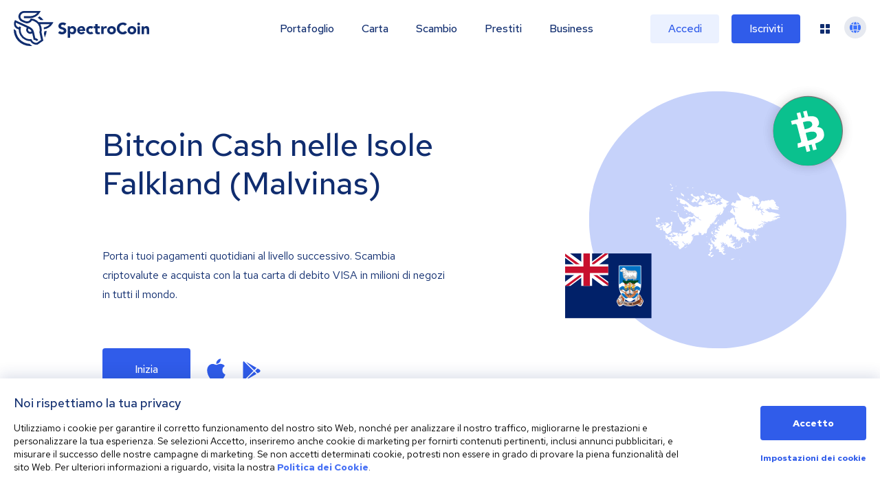

--- FILE ---
content_type: image/svg+xml
request_url: https://spectrocoin.com/assets/images/countries/fk.svg
body_size: 14248
content:
<?xml version="1.0" standalone="no"?>
<!DOCTYPE svg PUBLIC "-//W3C//DTD SVG 20010904//EN"
 "http://www.w3.org/TR/2001/REC-SVG-20010904/DTD/svg10.dtd">
<svg version="1.0" xmlns="http://www.w3.org/2000/svg"
 width="1024.000000pt" height="1024.000000pt" viewBox="0 0 1024.000000 1024.000000"
 preserveAspectRatio="xMidYMid meet">
<metadata>
Created by potrace 1.10, written by Peter Selinger 2001-2011
</metadata>
<g transform="translate(0.000000,1024.000000) scale(0.100000,-0.100000)"
fill="#ffffff" stroke="none">
<path d="M272 8367 c-16 -46 -18 -43 36 -63 28 -11 62 -35 84 -60 41 -46 77
-60 108 -44 19 10 19 13 5 40 -13 24 -22 30 -49 30 -24 0 -38 7 -49 23 -25 37
-97 107 -110 107 -7 0 -18 -15 -25 -33z"/>
<path d="M627 8319 c-4 -13 2 -32 15 -50 12 -16 20 -30 17 -32 -2 -2 -18 -13
-36 -26 -30 -20 -31 -24 -21 -49 18 -42 24 -45 59 -33 26 9 36 8 48 -3 18 -16
98 -42 106 -34 9 8 -36 100 -67 139 -17 22 -26 42 -22 52 4 11 -6 21 -35 36
-50 26 -57 26 -64 0z"/>
<path d="M1222 8053 c-21 -18 -20 -19 41 -85 55 -58 65 -65 85 -57 23 9 22 10
-38 84 -34 41 -63 75 -65 75 -1 0 -12 -8 -23 -17z"/>
<path d="M1683 7893 c-7 -2 -13 -16 -13 -30 0 -21 3 -23 23 -17 24 7 37 22 37
42 0 12 -24 15 -47 5z"/>
<path d="M2595 7771 l-40 -6 30 -12 c32 -12 108 -16 137 -7 10 3 18 12 18 20
0 15 -64 17 -145 5z"/>
<path d="M1380 7754 c0 -9 -16 -31 -36 -49 l-35 -33 47 -7 c44 -6 48 -5 85 31
36 35 38 39 22 56 -21 23 -83 25 -83 2z"/>
<path d="M3051 7754 c-35 -25 -26 -41 24 -41 51 0 59 16 21 40 -21 14 -26 14
-45 1z"/>
<path d="M1405 7560 c-3 -5 -15 -10 -26 -10 -11 0 -56 -12 -101 -27 -73 -25
-79 -29 -52 -34 67 -15 124 -9 175 17 49 25 50 26 33 45 -20 22 -21 22 -29 9z"/>
<path d="M4004 7476 c-21 -16 -20 -17 50 -35 l39 -10 -28 29 c-33 34 -35 35
-61 16z"/>
<path d="M6715 7342 c-6 -29 -3 -38 21 -63 26 -27 26 -30 11 -47 -23 -26 -21
-33 17 -62 44 -32 96 -115 136 -215 24 -58 43 -89 71 -113 35 -30 39 -38 39
-82 0 -72 -6 -74 -188 -71 -86 1 -167 5 -179 8 -28 6 -30 -14 -9 -75 l15 -41
-40 -23 c-21 -12 -39 -29 -39 -38 0 -9 -13 -26 -29 -38 l-30 -22 -30 26 c-17
14 -54 38 -83 54 -48 26 -53 27 -75 13 -16 -11 -23 -25 -23 -47 0 -26 -7 -36
-44 -59 -41 -26 -43 -29 -42 -73 1 -44 3 -46 56 -80 48 -30 56 -33 66 -19 13
18 44 19 79 3 30 -13 32 -24 6 -33 -22 -7 -46 -33 -38 -41 3 -3 27 4 53 15 53
24 49 25 129 -51 49 -46 54 -48 124 -56 53 -5 77 -12 85 -24 16 -26 3 -30 -40
-12 -25 11 -53 14 -80 10 -36 -5 -44 -2 -69 24 -39 40 -79 40 -121 -1 -28 -27
-31 -34 -24 -66 5 -19 19 -47 33 -62 28 -31 52 -86 42 -100 -3 -6 -14 -11 -23
-11 -11 0 -5 -11 22 -39 34 -34 36 -41 25 -59 -10 -17 -10 -23 0 -36 11 -13
11 -16 0 -16 -41 1 -59 13 -59 41 0 26 -3 29 -32 29 l-33 0 -2 78 c-2 64 -8
90 -37 152 -18 41 -39 87 -45 102 -11 30 -55 63 -71 53 -6 -4 2 -21 21 -45 44
-54 35 -80 -68 -206 l-85 -104 9 -52 c8 -49 10 -53 42 -59 18 -4 69 -31 112
-60 62 -42 84 -63 99 -96 11 -26 26 -43 35 -43 10 0 39 -12 65 -27 48 -27 48
-27 26 -44 l-21 -18 33 -11 c32 -12 40 -24 22 -35 -5 -3 -7 -18 -4 -33 3 -15
-4 -52 -15 -84 -10 -31 -17 -59 -14 -62 4 -3 21 -6 40 -6 36 0 36 2 37 -90 1
-41 12 -78 42 -146 l41 -91 -23 -44 c-20 -41 -26 -45 -75 -54 -48 -9 -54 -13
-57 -38 -3 -23 -8 -27 -34 -27 -29 0 -30 1 -16 23 42 64 42 64 30 105 -18 58
-15 67 23 81 32 11 35 16 35 51 0 31 -4 40 -21 45 -17 6 -20 12 -15 37 7 34
-19 98 -40 98 -24 0 -25 19 -4 59 l20 40 -54 41 -55 42 -46 -32 c-25 -17 -50
-28 -56 -25 -5 4 -21 0 -34 -9 -13 -9 -37 -16 -53 -16 -26 0 -30 -5 -46 -55
-16 -52 -36 -69 -51 -45 -10 16 -25 11 -25 -8 0 -10 -7 -27 -16 -38 -15 -19
-15 -19 -11 3 3 14 -3 29 -19 44 -21 20 -27 21 -48 9 -14 -7 -41 -30 -62 -51
l-37 -38 22 -18 c20 -17 21 -21 10 -46 l-13 -28 -10 32 c-6 17 -21 39 -33 47
-23 14 -23 14 -23 -26 0 -38 -1 -40 -40 -46 -40 -6 -40 -7 -40 -51 0 -36 5
-48 24 -60 21 -14 22 -19 12 -40 -7 -16 -14 -20 -22 -14 -7 6 -16 4 -24 -5
-35 -43 -94 -18 -84 34 5 24 2 29 -27 39 -17 6 -34 11 -37 11 -2 0 -2 -33 0
-72 4 -66 1 -78 -24 -121 -18 -32 -28 -62 -28 -89 l0 -42 -28 27 c-15 15 -33
27 -40 27 -15 0 -15 6 -1 70 6 28 9 54 6 56 -8 8 -67 -47 -98 -92 -16 -24 -36
-44 -44 -44 -20 0 -19 7 6 38 19 24 19 27 4 30 -9 2 -27 -6 -39 -17 -14 -13
-36 -21 -59 -21 -34 0 -39 -4 -62 -49 l-25 -50 31 -21 c21 -15 40 -21 64 -18
l33 4 -17 -26 c-10 -14 -21 -37 -25 -52 -5 -24 -3 -28 14 -28 11 0 20 -4 20
-10 0 -13 -43 -13 -74 1 -20 10 -24 17 -19 39 4 22 0 31 -17 40 -12 6 -23 10
-25 8 -30 -36 -35 -136 -7 -161 9 -8 39 -24 67 -34 31 -12 51 -25 53 -37 3
-16 0 -18 -23 -12 -22 6 -28 3 -32 -14 -7 -24 -6 -24 -73 -1 -30 11 -72 22
-93 26 -34 7 -37 9 -23 24 13 15 11 19 -26 40 l-41 23 -22 -23 c-16 -17 -27
-49 -38 -109 -14 -77 -14 -85 1 -96 21 -15 89 -16 120 -1 18 9 26 6 46 -12 14
-13 40 -26 58 -30 58 -12 40 -34 -42 -51 -41 -8 -86 -21 -99 -29 -23 -13 -27
-12 -47 12 -12 14 -28 35 -36 46 -7 10 -31 23 -53 27 l-39 7 64 -73 c36 -40
88 -85 117 -102 99 -56 93 -88 -8 -38 -60 31 -62 31 -100 16 -21 -9 -45 -13
-54 -10 -12 5 -15 -2 -15 -35 0 -23 1 -41 3 -41 1 0 27 -8 56 -19 44 -15 50
-20 33 -25 -18 -6 -20 -12 -15 -39 7 -41 20 -57 45 -57 11 0 35 -7 54 -16 31
-15 34 -20 34 -60 0 -37 -3 -44 -19 -44 -10 0 -33 -16 -51 -36 -35 -40 -45
-37 -57 19 -6 29 -22 34 -54 17 -18 -10 -18 -12 7 -62 14 -28 32 -68 39 -89
13 -35 12 -38 -9 -53 -22 -14 -25 -13 -47 10 l-23 24 -22 -21 c-33 -31 -54
-19 -54 31 0 22 -5 40 -11 40 -6 0 -22 9 -36 20 -14 11 -43 23 -65 26 -29 5
-37 10 -34 23 20 67 27 116 21 147 l-6 36 -25 -23 c-16 -15 -24 -33 -24 -57 0
-19 -7 -46 -17 -62 -15 -26 -15 -30 7 -65 13 -20 36 -42 52 -47 27 -9 28 -12
15 -32 -45 -69 -45 -62 -2 -106 22 -23 49 -40 61 -40 14 0 24 -8 27 -23 4 -12
24 -40 46 -61 39 -39 41 -39 49 -17 l8 22 18 -20 c13 -14 17 -29 13 -48 -4
-20 1 -35 16 -51 19 -20 20 -26 9 -55 -11 -29 -10 -33 10 -49 30 -23 105 -24
130 -1 13 11 23 13 37 7 18 -8 17 -13 -21 -79 -46 -81 -54 -113 -33 -139 13
-17 16 -18 38 -3 22 14 27 14 46 1 20 -14 23 -14 41 8 11 13 19 26 20 31 0 4
11 7 25 7 20 0 25 -5 25 -24 0 -13 7 -29 15 -36 9 -7 13 -21 10 -30 -4 -13 3
-21 27 -30 18 -8 34 -14 36 -16 2 -1 -6 -20 -17 -43 -12 -22 -21 -56 -21 -75
l0 -35 53 5 c28 3 61 7 71 9 10 2 41 -7 67 -21 l49 -24 -15 -37 c-8 -20 -14
-37 -13 -38 2 -1 31 -8 66 -15 34 -7 62 -15 62 -17 0 -2 -5 -13 -11 -24 -8
-16 -6 -23 13 -39 13 -11 31 -19 40 -20 24 0 116 37 150 61 30 21 34 35 18 59
-8 12 -12 11 -32 -6 -39 -36 -48 -37 -68 -11 -10 13 -44 39 -75 58 -45 27 -55
38 -51 54 3 11 6 30 6 43 0 18 5 22 33 22 28 0 37 6 55 39 15 27 21 48 16 65
l-6 25 -41 -16 c-23 -9 -58 -27 -79 -39 -30 -19 -38 -21 -48 -9 -9 10 -6 15
11 20 11 4 54 35 95 69 59 49 74 67 74 88 0 25 -4 28 -34 28 -19 0 -44 8 -57
19 -19 16 -21 21 -11 34 7 9 30 18 50 22 20 3 48 15 62 25 23 18 24 20 5 20
-11 0 -44 6 -73 14 l-52 13 -19 -31 c-11 -17 -40 -51 -65 -76 l-46 -44 0 33
c0 21 9 44 25 63 35 42 31 54 -11 29 -19 -12 -44 -21 -55 -21 -20 0 -20 0 0
29 23 31 28 86 10 97 -21 12 14 24 54 18 36 -6 37 -5 37 25 0 21 -5 31 -15 31
-9 0 -29 7 -45 15 -25 13 -30 22 -30 51 0 19 -9 53 -20 74 -11 22 -18 40 -15
40 20 0 75 -49 80 -72 9 -39 29 -51 70 -44 l35 7 -24 22 c-18 16 -25 36 -30
77 -5 50 -4 53 9 36 8 -11 15 -24 15 -28 0 -16 52 -29 67 -17 20 17 32 1 41
-52 8 -44 8 -44 47 -42 26 2 52 13 78 34 23 19 44 28 54 24 13 -4 4 -19 -46
-69 -54 -54 -61 -66 -56 -89 4 -15 11 -27 16 -27 5 0 27 18 49 40 30 30 46 39
70 37 19 -1 32 -9 36 -20 4 -14 9 -15 19 -7 15 13 25 -6 25 -49 0 -15 9 -55
21 -88 16 -49 26 -63 50 -73 26 -11 32 -10 44 6 8 11 15 29 15 42 0 27 6 27
48 2 18 -11 41 -20 51 -20 10 0 24 -7 31 -15 7 -8 38 -24 70 -36 32 -12 69
-32 81 -45 19 -20 24 -21 33 -9 9 13 16 13 43 3 17 -6 34 -20 36 -30 4 -12 15
-18 35 -18 18 0 44 -12 67 -30 35 -28 40 -29 54 -15 15 15 13 19 -23 49 -29
25 -37 38 -32 53 6 17 3 20 -19 15 -21 -3 -25 0 -25 18 0 12 12 37 27 56 22
30 24 37 12 45 -16 11 -125 7 -151 -5 -16 -7 -18 -3 -18 32 0 39 23 71 63 85
9 3 9 9 0 25 -14 23 -13 25 39 41 47 15 70 50 61 92 -6 30 -8 31 -42 25 -20
-3 -43 -6 -52 -6 -9 0 -36 -16 -60 -35 -48 -38 -59 -33 -59 23 l0 34 -55 -47
c-35 -30 -55 -42 -55 -32 0 8 -7 20 -15 27 -23 19 -18 27 19 40 26 8 38 20 50
50 14 34 18 38 38 31 37 -13 97 16 107 53 4 17 7 32 6 34 -1 1 -22 -2 -47 -6
-34 -7 -53 -5 -73 6 -19 9 -43 12 -71 8 -38 -5 -44 -3 -59 21 l-17 26 34 -7
c27 -5 45 0 81 20 26 14 49 30 52 35 3 5 -13 36 -36 70 -37 54 -40 64 -29 84
7 13 9 28 5 35 -4 7 -25 -8 -58 -44 -63 -66 -107 -80 -126 -40 -15 34 -14 42
9 71 16 20 17 28 7 45 -15 25 -110 73 -162 81 -36 6 -43 3 -77 -30 l-38 -37 0
34 c0 43 34 94 77 114 48 23 53 21 53 -24 l0 -40 63 0 c40 0 70 -6 85 -15 19
-14 24 -14 46 0 38 25 57 61 50 91 -5 20 -3 25 7 22 8 -3 22 2 32 10 16 14 17
14 16 -4 -6 -56 1 -61 52 -40 14 6 18 -3 24 -50 12 -95 16 -99 65 -58 17 15
33 24 35 22 3 -2 11 -22 18 -43 18 -53 58 -67 93 -34 l25 23 24 -31 c16 -20
37 -33 60 -37 l36 -7 -22 -30 -21 -30 28 -75 c16 -41 31 -74 34 -74 3 0 23 23
44 50 21 28 40 49 43 47 2 -3 15 -47 29 -98 34 -129 31 -124 49 -109 9 7 34
41 56 76 40 61 62 80 80 68 5 -3 9 -12 9 -20 0 -18 14 -18 30 1 9 10 9 23 2
47 -6 18 -13 50 -17 70 -3 21 -13 41 -21 46 -9 5 -14 18 -12 28 4 17 8 15 35
-13 28 -29 37 -33 85 -33 65 0 97 24 79 59 -15 27 -14 31 10 31 11 0 40 -16
63 -35 35 -28 50 -34 81 -32 34 2 39 -1 45 -23 4 -14 1 -37 -7 -53 -25 -49 7
-64 47 -22 33 35 47 31 53 -16 4 -30 16 -52 42 -79 l36 -37 -13 -47 c-12 -45
-12 -47 14 -69 14 -12 32 -33 39 -47 12 -25 12 -25 28 21 9 26 23 54 31 64 13
15 12 19 -5 32 -11 8 -18 20 -16 26 8 27 3 118 -9 165 -13 49 -12 52 13 91 15
22 27 44 27 49 0 5 -17 17 -37 27 l-38 18 35 8 c19 4 71 14 114 23 43 8 80 17
81 18 1 2 6 13 9 25 7 21 5 22 -24 17 -20 -4 -45 0 -70 11 -40 18 -48 29 -30
40 6 3 10 13 10 22 0 9 7 25 16 34 16 17 15 19 -7 28 -13 5 -33 18 -43 30 -12
13 -31 21 -50 21 -49 0 -97 17 -138 50 -36 29 -39 30 -66 16 -16 -8 -48 -31
-71 -50 -24 -20 -47 -36 -51 -36 -13 0 -23 20 -24 49 -1 19 -6 26 -19 25 -10
-1 -43 13 -74 32 -39 23 -69 34 -96 34 -34 0 -38 2 -27 15 16 20 16 19 -55 37
-43 10 -61 19 -63 32 -3 16 0 18 30 11 18 -4 55 -8 83 -8 46 -2 51 -5 78 -45
16 -23 42 -49 59 -58 29 -15 32 -15 55 8 l24 25 -88 55 c-48 31 -120 72 -160
92 -57 28 -81 48 -119 97 l-47 61 -44 -7 c-39 -6 -47 -4 -60 14 -8 12 -25 21
-37 21 -13 0 -30 7 -37 16 -12 14 -10 19 14 38 22 18 26 27 21 56 -5 29 2 50
34 112 l41 76 20 -86 c19 -81 23 -90 67 -129 31 -27 63 -46 95 -53 26 -6 113
-50 194 -97 l147 -85 23 22 24 22 29 -21 c18 -13 45 -21 69 -21 25 0 48 -8 68
-24 l30 -24 39 21 c29 16 40 19 43 10 6 -17 41 -16 92 2 36 12 45 12 76 0 44
-19 42 -20 60 15 11 22 23 30 42 30 23 0 25 -3 19 -31 -8 -41 27 -89 65 -89
35 0 43 22 22 64 -16 35 -11 85 7 56 7 -11 15 -12 50 -1 56 17 74 2 40 -34
-28 -30 -28 -30 108 -11 65 9 92 10 92 2 -1 -34 -50 -60 -99 -52 -20 3 -49 2
-66 -2 l-29 -8 31 -22 c33 -23 53 -26 126 -16 44 6 47 8 62 53 9 27 31 63 53
83 31 30 50 38 117 51 54 11 94 13 123 8 31 -6 42 -5 42 4 0 7 7 16 16 19 12
5 14 9 5 20 -9 11 -18 11 -56 -3 -32 -11 -47 -13 -55 -5 -8 8 9 19 62 38 40
15 88 36 107 47 24 14 37 17 44 10 8 -8 -1 -23 -28 -51 l-39 -40 31 0 c23 0
38 9 57 31 14 17 26 36 26 42 0 7 3 21 6 33 4 16 -3 24 -30 39 -21 11 -36 27
-36 37 0 16 10 18 73 18 65 0 76 3 97 25 l23 25 -64 0 c-39 0 -87 8 -124 21
-56 19 -62 20 -97 5 -30 -13 -38 -23 -44 -51 -5 -27 -11 -35 -27 -35 -12 0
-32 -11 -46 -24 l-26 -24 -58 33 c-64 36 -60 45 21 45 69 0 86 8 107 46 14 27
24 34 48 34 17 0 42 11 59 25 28 23 32 24 47 11 13 -11 20 -13 28 -5 6 6 21 8
34 4 21 -7 21 -9 6 -20 -16 -12 -16 -13 5 -19 13 -3 43 -6 67 -6 43 0 44 0 26
20 -10 11 -24 20 -32 20 -7 0 -13 5 -13 11 0 7 9 9 23 5 62 -18 144 -18 176
-2 18 10 31 19 29 21 -2 3 -49 11 -103 20 -139 22 -156 25 -150 35 7 11 -75
62 -154 96 -35 16 -59 30 -53 32 19 6 156 -39 193 -64 43 -29 65 -31 72 -4 8
29 56 26 126 -10 56 -28 64 -29 140 -23 45 3 81 9 81 12 0 13 -24 31 -42 31
-10 0 -18 5 -18 11 0 7 11 9 29 6 20 -4 33 -1 42 9 10 13 15 13 35 -1 14 -9
46 -15 84 -15 50 0 73 7 138 39 l77 39 95 -8 c99 -9 110 -7 110 15 0 9 -22 14
-77 17 -91 5 -161 31 -144 52 10 12 21 11 70 -2 53 -14 66 -14 157 2 129 23
160 37 178 80 16 39 57 56 137 56 38 0 50 5 78 33 l32 34 -77 6 c-42 4 -111 7
-153 7 l-76 -1 29 -23 c61 -50 -14 -79 -90 -34 -31 18 -34 23 -19 28 14 5 6
12 -33 28 -28 12 -58 22 -66 22 -9 0 -16 5 -16 11 0 8 14 9 43 5 56 -9 202 31
186 51 -6 7 -8 20 -5 30 6 14 12 10 37 -20 35 -42 40 -43 75 -20 16 10 21 19
14 23 -7 4 2 15 23 28 32 18 37 19 57 5 20 -14 23 -14 38 1 16 15 15 18 -13
41 -19 15 -38 22 -52 18 -16 -3 -31 5 -56 30 -22 22 -49 37 -74 41 -21 4 -74
19 -118 32 -122 39 -349 94 -383 94 -17 0 -54 -5 -82 -12 -68 -16 -149 9 -181
57 -15 22 -54 47 -133 86 -61 30 -112 59 -114 66 -6 22 58 46 109 40 61 -7 76
7 53 52 -20 40 -11 51 19 24 18 -18 154 -63 187 -63 17 0 11 20 -15 54 -14 18
-32 55 -39 81 l-15 48 33 -32 c34 -33 81 -42 104 -19 16 16 39 -5 47 -43 4
-16 26 -45 51 -68 39 -34 49 -38 82 -34 21 3 100 -4 175 -16 102 -16 159 -19
222 -15 89 7 96 13 79 58 -9 23 -147 96 -181 96 -17 0 -52 12 -78 27 -41 22
-45 28 -29 34 10 3 35 0 54 -8 71 -30 82 -33 118 -33 21 0 48 -9 62 -20 14
-11 30 -20 35 -20 21 0 85 21 85 29 0 4 -27 31 -61 59 -49 42 -68 52 -97 52
-41 0 -92 41 -92 74 0 11 -7 39 -16 63 -13 32 -23 43 -45 48 -35 8 -37 30 -9
78 24 41 19 83 -12 93 -10 3 -35 19 -54 36 -25 22 -34 38 -34 62 0 28 -6 35
-62 65 -73 40 -139 47 -177 19 -13 -10 -31 -18 -40 -18 -9 0 -29 -7 -44 -15
-42 -22 -78 -21 -117 3 l-36 21 -44 -29 c-42 -28 -50 -30 -110 -24 -58 5 -72
2 -128 -23 l-64 -29 -78 15 c-75 14 -80 14 -126 -7 -44 -18 -49 -24 -52 -55
-2 -20 -10 -41 -18 -47 -8 -7 -14 -28 -14 -47 0 -29 -10 -47 -61 -101 -45 -48
-60 -70 -57 -87 4 -19 -4 -26 -57 -49 -56 -24 -62 -30 -64 -59 -5 -67 7 -137
23 -138 6 0 32 -2 57 -4 l47 -2 53 75 54 75 8 -42 c8 -38 5 -48 -22 -89 l-31
-47 39 -3 c22 -2 45 -10 51 -18 17 -19 103 -19 120 1 11 14 70 22 70 10 0 -16
-47 -74 -57 -71 -6 3 -28 -10 -49 -28 l-39 -33 45 -23 c36 -19 41 -24 27 -32
-28 -15 -20 -24 39 -44 45 -15 60 -26 72 -51 11 -23 23 -33 39 -33 33 0 28
-26 -6 -33 -24 -5 -45 3 -105 40 l-76 46 -19 -24 c-27 -32 -26 -47 2 -51 17
-2 21 -9 19 -27 -3 -29 18 -55 59 -71 17 -8 26 -17 22 -24 -4 -6 -10 -29 -13
-51 l-6 -40 -27 53 c-28 53 -47 67 -47 34 0 -10 -7 -27 -15 -38 -13 -17 -14
-14 -12 41 3 79 -26 125 -79 125 -19 0 -34 4 -34 9 0 11 25 21 51 21 23 0 42
41 33 75 -3 12 -1 26 5 29 16 10 14 26 -3 26 -16 0 -29 41 -20 64 3 9 1 23 -6
31 -10 13 -17 10 -42 -18 l-30 -32 -34 39 -33 39 -10 -25 c-5 -14 -19 -28 -31
-31 -19 -5 -20 -8 -10 -27 14 -27 5 -38 -19 -23 -9 6 -31 8 -47 5 -26 -5 -28
-3 -16 11 12 14 11 20 -1 37 -8 12 -13 29 -10 39 3 12 -8 26 -37 45 -23 15
-44 26 -46 23 -2 -2 -9 -30 -15 -63 -18 -102 -16 -101 -55 -63 l-34 33 31 25
c26 22 29 30 21 50 -6 18 -2 45 14 99 l23 75 -21 30 c-12 17 -21 41 -20 54 2
29 -5 29 -51 -3 -44 -30 -63 -26 -81 16 l-12 30 -23 -40 c-12 -21 -36 -49 -52
-61 -23 -16 -29 -27 -25 -44 6 -25 -16 -51 -34 -40 -13 8 -13 72 0 80 5 3 15
15 21 26 9 18 8 19 -8 11 -14 -8 -25 -5 -47 13 l-28 22 31 11 c18 6 45 24 61
40 27 27 28 31 14 51 -8 11 -21 21 -28 21 -9 0 -12 9 -9 24 4 18 0 26 -17 31
-20 6 -21 11 -15 53 6 41 71 171 86 172 3 0 13 -6 23 -13 16 -11 14 -16 -20
-55 -34 -40 -35 -45 -24 -73 15 -34 23 -30 39 23 17 53 37 56 45 5 11 -69 45
-174 61 -187 12 -10 25 -10 62 0 27 6 71 16 98 20 28 5 60 11 72 15 19 6 23 2
36 -41 11 -39 18 -48 33 -46 25 5 30 10 49 55 15 37 15 39 -5 44 -35 9 -23 26
15 20 34 -6 35 -5 35 27 0 19 7 39 15 46 12 10 11 18 -10 61 -22 43 -29 49
-56 49 -33 0 -69 15 -69 30 0 5 15 4 35 -1 19 -6 40 -7 45 -4 15 9 11 77 -5
99 -9 12 -12 29 -8 44 5 22 3 24 -20 20 -35 -7 -94 51 -89 88 3 21 -1 24 -25
24 -19 0 -39 10 -58 30 -18 19 -35 28 -46 25 -25 -8 -108 35 -102 53 11 27
-20 31 -66 7 l-46 -23 -44 31 c-42 29 -46 30 -71 15 -17 -9 -34 -12 -47 -7
-36 13 -72 -3 -91 -41 -15 -32 -21 -35 -64 -38 -27 -2 -48 -6 -48 -10 1 -23
38 -126 47 -129 6 -2 24 8 41 22 35 29 47 31 56 9 9 -22 10 -21 -31 -34 -21
-7 -45 -19 -54 -27 -15 -13 -20 -10 -44 21 -15 20 -25 42 -22 50 10 26 -28 46
-106 56 -42 5 -95 19 -118 31 -26 13 -50 18 -66 14 -35 -8 -195 45 -201 67 -6
24 -144 98 -182 98 -43 0 -80 27 -181 134 l-86 91 -8 -33z m3115 -2017 c0 -2
-25 -12 -55 -21 -44 -12 -59 -13 -70 -4 -8 7 -12 16 -9 21 5 9 134 13 134 4z"/>
<path d="M4077 7325 c9 -19 23 -35 30 -35 8 0 26 -13 41 -29 26 -27 29 -28 60
-15 17 8 32 17 31 22 0 4 -23 26 -52 50 -40 33 -59 42 -89 42 l-38 0 17 -35z"/>
<path d="M2117 7275 c4 -53 13 -83 37 -123 30 -52 32 -53 67 -48 29 5 40 1 57
-17 11 -12 22 -33 24 -47 2 -17 10 -26 24 -28 31 -4 40 51 19 123 -15 52 -18
55 -48 55 -26 0 -45 14 -109 77 l-78 77 7 -69z"/>
<path d="M4418 7295 c-44 -12 -138 -63 -138 -75 0 -5 67 -42 212 -119 59 -31
68 -40 68 -63 0 -16 3 -28 6 -28 3 0 22 13 42 29 49 38 83 45 128 26 20 -8 61
-18 91 -22 48 -5 58 -10 74 -37 10 -17 19 -39 19 -49 0 -9 19 -38 41 -62 l42
-45 66 5 c36 4 95 11 130 16 52 8 67 7 87 -6 29 -19 30 -11 4 37 -15 29 -18
46 -12 75 l8 37 12 -30 c12 -29 83 -84 109 -84 20 0 15 48 -6 59 -20 11 -97
107 -144 179 -15 23 -34 42 -41 42 -8 0 -21 3 -29 6 -10 3 -18 -2 -22 -16 -5
-16 -12 -20 -26 -16 -10 3 -28 9 -38 12 -15 4 -23 -2 -36 -25 -14 -28 -14 -34
-1 -53 14 -19 13 -22 -9 -39 -29 -24 -37 -24 -84 1 l-39 19 14 73 c8 40 14 78
14 83 0 7 -48 6 -145 -4 -189 -18 -249 -8 -291 50 -32 42 -37 43 -106 24z"/>
<path d="M2981 7236 c-7 -8 -26 -18 -42 -21 -39 -9 -46 -30 -24 -71 21 -39
137 -114 177 -114 19 0 40 -17 87 -74 68 -83 159 -146 210 -146 21 0 35 -7 46
-24 15 -22 15 -27 0 -55 -19 -38 -93 -80 -106 -59 -5 7 -9 22 -9 34 0 23 -36
80 -90 141 -25 29 -46 42 -73 47 l-39 7 7 -30 c4 -17 4 -44 0 -61 -6 -27 -10
-30 -45 -30 -35 0 -39 -3 -54 -40 -10 -24 -14 -51 -10 -67 7 -25 6 -26 -35
-20 -22 3 -41 2 -41 -1 0 -4 17 -26 38 -49 34 -38 42 -43 98 -49 60 -6 61 -6
108 35 53 46 52 46 71 27 8 -8 45 -19 82 -26 63 -11 71 -10 116 11 44 21 47
25 42 51 -6 26 -5 28 28 28 35 0 47 12 47 48 0 24 54 131 86 170 l27 33 -39
-7 c-30 -4 -43 -2 -53 9 -10 13 -9 17 8 27 13 6 21 21 21 35 0 22 -4 25 -35
25 -31 0 -35 3 -35 25 0 24 -2 25 -42 19 -24 -4 -62 -17 -85 -30 -66 -38 -128
-33 -222 17 -109 58 -111 60 -118 117 -5 48 -8 52 -45 66 -47 19 -43 19 -57 2z"/>
<path d="M3817 7107 c-13 -19 -28 -25 -78 -31 -34 -3 -64 -8 -67 -11 -11 -10
25 -73 65 -115 24 -25 55 -57 69 -72 30 -32 120 -68 168 -68 31 0 34 3 39 37
5 29 2 42 -14 59 l-21 23 41 11 c23 6 45 18 48 26 3 9 -21 42 -63 88 -68 73
-70 74 -120 75 -44 1 -54 -3 -67 -22z"/>
<path d="M4430 6947 c0 -39 18 -77 36 -77 8 0 14 -6 11 -12 -2 -8 -16 -12 -35
-10 -18 2 -56 -2 -86 -9 -44 -9 -61 -9 -86 1 -17 7 -33 10 -36 7 -13 -13 18
-44 56 -56 28 -8 47 -22 60 -44 l20 -32 0 38 0 37 44 0 c39 0 48 -5 84 -44
l41 -44 11 34 c7 19 22 47 36 63 l23 28 -38 31 c-22 18 -44 47 -51 67 -9 28
-15 34 -25 25 -10 -9 -20 -7 -39 5 -26 17 -26 17 -26 -8z"/>
<path d="M1736 6944 c-13 -34 -5 -58 33 -90 35 -30 38 -37 31 -66 -9 -45 13
-93 38 -78 37 22 62 49 62 70 0 12 5 30 10 41 9 15 7 21 -5 25 -10 4 -13 13
-10 25 5 15 -7 25 -64 54 -80 40 -87 41 -95 19z"/>
<path d="M4607 6898 c-5 -16 3 -30 30 -56 30 -28 41 -33 67 -28 17 4 40 15 51
26 19 20 19 19 30 -8 l12 -27 12 38 c7 21 11 40 9 42 -2 2 -25 10 -52 17 -44
12 -49 11 -62 -6 -7 -10 -15 -24 -17 -30 -6 -17 -37 13 -37 35 0 27 -36 25
-43 -3z"/>
<path d="M5500 6900 c0 -5 -11 -10 -25 -10 -28 0 -29 -1 -14 -53 6 -22 8 -41
6 -44 -3 -2 -28 7 -56 21 -28 14 -52 26 -54 26 -2 0 2 -30 9 -67 19 -97 18
-105 -26 -138 -21 -16 -39 -33 -40 -37 0 -5 17 -8 39 -8 22 0 44 -6 51 -15 7
-8 35 -27 62 -42 59 -32 106 -103 58 -88 -14 4 -36 -3 -67 -24 -26 -17 -53
-31 -62 -31 -8 0 -27 -12 -42 -26 -26 -24 -28 -25 -56 -10 -17 8 -39 13 -50
10 -12 -3 -43 6 -71 20 -28 14 -54 26 -58 26 -4 0 -4 -29 -1 -65 l6 -65 -83
57 c-46 32 -81 61 -78 64 4 3 42 16 84 29 52 16 93 36 124 62 29 24 53 36 64
33 10 -3 25 4 39 19 l22 23 -23 6 c-18 5 -20 9 -10 19 17 17 15 26 -9 38 -30
16 -99 3 -99 -19 0 -27 -172 -149 -222 -157 -48 -8 -58 -17 -58 -56 0 -14 -3
-33 -6 -42 -10 -27 -24 -7 -24 35 l0 40 -62 -7 c-45 -5 -80 -17 -121 -40 -56
-33 -62 -34 -160 -33 -115 1 -152 8 -152 29 0 8 -13 20 -30 26 l-30 11 25 13
c14 7 48 14 77 16 30 1 76 13 112 30 l61 28 -22 23 c-17 18 -28 22 -57 17 -20
-3 -54 1 -76 9 -33 12 -46 12 -75 1 -40 -14 -99 -17 -118 -6 -8 6 8 15 48 27
44 13 60 23 60 36 0 17 -3 17 -47 3 -27 -8 -64 -19 -84 -24 -20 -6 -42 -17
-49 -25 -21 -25 -30 -17 -30 24 0 36 3 40 36 51 l36 12 -31 32 c-17 18 -31 40
-31 49 0 15 -5 14 -46 -6 -43 -20 -45 -24 -41 -54 4 -22 2 -31 -6 -28 -54 16
-75 13 -85 -11 -7 -13 -32 -34 -56 -46 -45 -21 -45 -21 -30 -50 8 -15 12 -28
10 -28 -12 0 -62 26 -68 35 -17 23 -8 66 19 89 l27 24 -59 12 c-33 6 -68 14
-78 17 -16 4 -17 -1 -11 -49 3 -29 13 -63 21 -76 14 -23 14 -23 -14 -9 -16 8
-50 18 -76 22 l-47 7 0 -47 c0 -38 -5 -51 -25 -67 -32 -25 -31 -30 6 -73 l31
-35 87 0 c81 0 89 -2 109 -25 12 -14 26 -25 31 -25 5 0 22 -5 36 -10 47 -18
14 -37 -78 -45 -49 -4 -89 -13 -98 -21 -15 -14 -19 -13 -32 7 l-16 21 -30 -21
c-16 -12 -39 -37 -51 -56 -25 -40 -31 -42 -67 -18 -19 13 -28 14 -31 5 -5 -15
-56 -16 -84 -1 -20 11 -20 11 3 35 21 23 22 25 6 41 -16 16 -19 15 -46 -17
l-29 -35 -88 0 -89 0 -166 102 c-132 82 -169 110 -185 139 -10 20 -35 44 -54
54 -19 10 -65 45 -102 78 -44 40 -78 62 -102 66 -26 5 -40 14 -46 31 -6 15
-39 40 -92 69 -68 37 -90 44 -118 40 -31 -5 -37 -2 -55 25 -22 33 -123 84
-190 96 -46 8 -43 3 32 -47 29 -19 50 -38 46 -41 -13 -14 -47 -7 -69 14 -21
20 -23 20 -54 4 l-32 -17 23 -25 c13 -14 39 -32 57 -39 30 -14 32 -17 32 -67
0 -44 -4 -58 -25 -77 -29 -28 -34 -63 -8 -59 28 5 59 -17 73 -51 8 -20 21 -32
39 -35 14 -3 69 -18 121 -34 128 -39 183 -46 200 -26 7 9 26 25 42 36 36 26
58 12 58 -37 0 -29 4 -34 23 -34 45 0 67 -12 67 -35 0 -16 7 -25 24 -29 32 -8
66 -68 66 -116 l0 -38 -42 5 c-24 3 -68 16 -98 30 -64 28 -119 25 -183 -10
-38 -22 -38 -22 -32 -71 8 -68 56 -127 95 -119 47 9 127 -36 222 -125 87 -81
88 -82 141 -82 31 0 61 6 75 16 21 15 22 14 28 -14 4 -22 23 -42 69 -76 57
-41 68 -46 118 -46 45 0 56 -3 60 -19 5 -21 -16 -31 -65 -31 -42 0 -34 -13 21
-35 40 -15 59 -32 98 -84 44 -58 60 -71 139 -110 49 -24 96 -50 105 -58 15
-12 17 -9 23 27 5 31 11 40 26 40 22 0 26 -13 34 -105 4 -54 9 -63 42 -92 20
-18 53 -35 73 -38 78 -13 81 -14 81 -40 0 -29 -8 -30 -70 -11 -64 19 -112 50
-148 95 -25 32 -44 43 -102 60 -67 21 -76 27 -162 117 -108 112 -121 115 -157
37 -15 -32 -32 -54 -45 -57 -39 -11 -111 -6 -205 14 -52 11 -104 17 -115 14
-12 -4 -76 -38 -143 -76 -67 -38 -145 -76 -174 -84 -47 -14 -58 -14 -117 1
-52 13 -79 28 -139 76 -65 53 -73 58 -68 36 14 -53 -7 -50 -60 9 l-53 59 -22
-46 -23 -46 27 -66 c14 -36 26 -72 26 -80 0 -7 9 -22 19 -31 11 -10 22 -29 26
-43 3 -14 33 -59 67 -100 56 -69 62 -74 90 -67 30 6 31 6 24 -29 -4 -19 -4
-53 0 -76 6 -38 10 -41 56 -57 44 -14 52 -15 65 -2 19 20 3 80 -31 122 l-24
29 34 24 35 23 39 -20 c59 -30 160 -17 229 31 35 23 49 39 46 50 -7 22 26 35
40 15 5 -8 15 -21 20 -30 6 -9 29 -18 52 -22 l42 -6 -36 67 c-19 36 -44 70
-54 73 -18 7 -17 9 8 39 23 26 37 32 82 36 41 3 59 10 73 27 21 26 20 26 37
-17 8 -19 25 -36 43 -44 30 -12 32 -11 86 45 l56 58 43 -21 c40 -19 46 -20 72
-6 39 20 41 12 41 -131 0 -103 -3 -120 -25 -162 -14 -26 -25 -55 -25 -65 0
-11 -6 -17 -12 -14 -9 2 -13 26 -13 69 0 37 -2 69 -5 72 -3 3 -16 3 -29 -1
-18 -5 -21 -10 -16 -31 4 -18 0 -31 -16 -48 -30 -32 -36 -30 -43 11 -4 20 -13
35 -21 35 -9 0 -15 13 -17 35 l-3 35 -72 -34 c-71 -34 -85 -48 -62 -62 6 -3 9
-19 5 -35 -5 -24 -2 -29 14 -29 19 0 18 -3 -7 -49 l-27 -48 37 -35 c20 -20 37
-40 37 -46 0 -6 3 -17 6 -26 10 -27 -30 -19 -72 15 l-39 31 -5 -106 c-3 -58
-8 -108 -11 -110 -3 -3 -27 17 -54 44 l-48 49 -39 -42 -38 -42 6 30 c11 54 14
60 59 95 25 19 45 43 45 53 0 9 5 26 12 37 10 15 9 23 -6 39 -23 26 -30 26
-64 1 -15 -10 -39 -22 -54 -26 -27 -6 -28 -4 -28 30 0 32 3 37 29 42 16 3 45
19 65 36 35 28 42 49 30 82 -8 20 -43 6 -100 -41 -34 -27 -48 -33 -56 -25 -9
9 -9 15 0 24 22 22 12 27 -25 11 -59 -24 -69 -38 -83 -119 -10 -59 -18 -79
-36 -90 -17 -12 -28 -13 -43 -5 -29 16 -29 15 -20 -35 13 -68 31 -124 40 -124
5 0 21 18 36 41 26 40 26 40 46 20 20 -19 20 -19 -2 -63 -25 -52 -26 -58 -7
-58 29 0 24 -18 -24 -94 -27 -42 -60 -100 -72 -129 -12 -29 -22 -53 -23 -55
-1 -1 -22 -6 -46 -11 -38 -7 -52 -3 -109 24 -36 18 -80 35 -99 39 -19 3 -42
13 -52 22 -16 14 -20 14 -49 -1 l-32 -17 23 -24 c19 -21 32 -24 86 -24 60 0
68 -3 111 -39 51 -42 104 -56 173 -45 34 6 41 11 46 37 l6 30 16 -22 16 -21
40 40 c35 36 44 40 87 40 26 0 48 5 48 10 0 6 7 10 15 10 37 0 7 -66 -62 -131
-77 -75 -136 -99 -238 -99 l-85 0 -24 -37 c-14 -22 -30 -67 -36 -106 -7 -37
-16 -69 -20 -72 -4 -3 -15 7 -25 21 l-17 26 -24 -23 -24 -22 0 27 c0 16 16 49
40 81 l40 54 -36 22 c-31 18 -40 20 -56 10 -17 -10 -26 -7 -65 25 l-45 37 -26
-20 c-20 -15 -27 -29 -27 -55 0 -19 -7 -43 -15 -53 -13 -15 -12 -19 9 -36 19
-16 21 -22 11 -34 -10 -12 -10 -21 -1 -42 12 -26 3 -42 -23 -43 -4 0 -5 -12
-2 -27 l6 -28 -25 28 c-31 35 -33 81 -4 166 l21 62 -23 25 -24 26 -6 -24 c-4
-13 -7 -44 -8 -69 -1 -38 -6 -49 -30 -67 l-30 -22 -6 21 c-4 13 -1 27 9 38 9
10 16 35 16 56 0 21 7 46 15 55 13 14 13 19 0 37 -13 18 -19 20 -67 11 -44 -8
-54 -7 -64 7 -10 14 -16 14 -34 5 -16 -9 -24 -9 -29 -1 -7 11 -35 15 -159 26
l-62 5 0 -43 c0 -38 6 -48 45 -87 36 -35 43 -48 38 -68 -6 -24 -5 -24 25 -8
45 23 102 21 109 -4 6 -22 18 -26 28 -10 8 13 45 13 45 1 0 -6 -5 -13 -10 -16
-7 -4 -7 -12 0 -25 13 -24 -11 -44 -46 -37 -20 3 -38 -6 -83 -43 -50 -42 -64
-48 -116 -52 -59 -6 -61 -5 -100 33 -30 29 -46 37 -63 33 -29 -8 -28 -15 7
-39 23 -15 31 -29 36 -65 4 -25 13 -56 22 -68 15 -24 28 -25 80 -5 22 8 -43
-49 -74 -66 -12 -6 -41 -11 -65 -10 -24 0 -36 3 -28 6 8 3 25 10 38 14 22 8
22 10 6 34 -10 16 -26 25 -42 25 l-26 0 28 29 c21 22 26 34 20 55 -10 41 -40
50 -107 33 -49 -13 -65 -13 -123 -1 -37 8 -70 16 -72 19 -2 2 5 16 16 32 29
41 14 75 -28 66 -23 -4 -36 -1 -54 16 -22 20 -24 21 -60 6 -25 -11 -49 -14
-69 -9 -28 6 -30 5 -19 -9 8 -9 30 -21 50 -28 52 -17 55 -19 39 -37 -23 -27
-30 -98 -12 -132 14 -27 14 -33 -1 -61 l-16 -32 34 7 c23 4 41 1 56 -10 22
-15 22 -15 22 26 0 26 -8 51 -21 69 -12 16 -18 34 -15 40 10 16 26 14 26 -3 0
-8 15 -26 33 -41 19 -17 34 -40 37 -59 4 -23 11 -32 28 -34 18 -3 23 -9 19
-22 -5 -19 25 -30 80 -30 23 0 23 -1 8 -31 -16 -30 -16 -31 20 -75 l37 -44 63
6 c57 6 64 5 74 -15 7 -11 21 -21 31 -21 19 0 21 -5 24 -64 1 -15 14 -22 54
-31 29 -7 55 -14 57 -17 2 -2 1 -27 -4 -56 -7 -48 -6 -53 19 -77 24 -23 32
-25 128 -25 64 0 115 -5 135 -14 22 -9 40 -10 57 -4 l25 9 -30 16 c-16 9 -35
24 -42 33 -7 9 -38 27 -71 38 -50 19 -64 30 -96 76 -27 39 -45 55 -67 60 -40
8 -118 62 -129 89 -6 17 -2 28 18 49 22 24 28 26 41 14 9 -7 61 -24 116 -36
55 -12 109 -24 121 -27 15 -3 23 2 32 22 13 29 10 30 95 -29 l59 -41 -74 -3
c-58 -2 -77 -7 -96 -24 l-22 -22 31 -32 c31 -32 33 -33 62 -17 28 14 30 14 22
-3 -27 -66 -12 -81 60 -60 25 8 45 12 45 9 0 -3 -13 -21 -30 -40 -16 -18 -30
-37 -30 -41 0 -4 12 -15 27 -25 50 -31 114 -95 103 -102 -6 -4 -19 0 -28 8
-32 28 -60 30 -99 6 l-37 -23 30 -13 c16 -6 35 -12 42 -13 18 0 15 -14 -8 -35
-20 -18 -20 -19 -1 -39 10 -12 28 -40 40 -63 20 -40 24 -43 63 -43 48 0 94 31
128 86 18 28 28 35 46 31 16 -3 24 0 24 9 0 8 15 22 34 31 19 10 60 42 91 72
42 40 53 56 43 62 -7 5 -16 9 -20 9 -15 0 -8 20 7 20 9 0 18 7 22 16 4 11 13
14 29 10 20 -5 24 -3 24 17 0 29 -58 87 -87 87 -13 0 -25 10 -32 28 -6 15 -20
38 -30 52 -16 20 -21 22 -35 11 -14 -11 -16 -11 -16 2 0 9 -12 23 -26 30 l-26
14 40 31 c40 32 52 32 52 2 0 -19 88 -120 131 -151 29 -21 31 -21 44 -3 13 17
14 14 15 -32 0 -45 3 -52 25 -62 36 -17 40 -15 54 14 13 30 13 30 -18 42 -22
8 -20 10 34 51 31 23 61 41 68 38 7 -2 12 -26 12 -62 l0 -58 44 -13 c38 -11
47 -11 67 3 22 14 23 17 10 46 -7 18 -23 48 -34 67 -24 38 -27 50 -13 50 6 0
26 -27 47 -60 20 -33 39 -60 41 -60 3 0 18 8 35 18 21 12 51 57 104 154 41 75
81 138 88 141 8 3 25 36 39 74 20 53 27 90 29 171 3 98 2 102 -18 102 -20 0
-22 -8 -33 -112 -16 -150 -20 -173 -34 -159 -7 7 -6 33 3 84 14 85 1 168 -30
190 -9 6 -20 21 -23 32 -5 17 9 27 104 73 105 51 199 76 199 55 0 -12 -69 -76
-99 -93 -13 -6 -21 -21 -21 -35 0 -14 1 -25 3 -25 2 0 35 11 73 23 76 26 284
46 284 27 0 -20 19 -9 46 25 l27 36 -21 22 c-19 21 -20 27 -11 102 11 86 17
99 45 93 19 -4 21 -15 9 -54 -5 -16 1 -24 29 -39 31 -17 40 -18 68 -7 17 6 32
11 33 9 1 -1 13 -29 28 -62 27 -60 27 -60 7 -77 -11 -9 -20 -18 -20 -21 0 -2
18 -10 39 -17 33 -11 46 -11 73 0 47 19 98 58 98 76 0 8 14 32 31 53 33 42 61
45 80 10 9 -18 12 -18 72 5 l62 23 16 124 c22 163 42 207 130 288 53 48 68 68
64 82 -4 13 8 37 38 76 59 77 66 100 33 109 -45 11 -31 31 31 44 26 6 36 5 40
-6 8 -22 16 -17 43 27 20 33 88 97 264 250 6 5 2 16 -8 28 -16 18 -16 20 18
40 44 28 96 117 89 154 -4 22 -1 28 21 37 14 5 26 15 26 21 0 6 14 24 31 40
27 25 30 34 27 75 l-3 47 -71 -70 -70 -70 6 44 c4 24 9 44 11 46 40 28 121 99
146 126 l32 36 1 -50 0 -49 51 49 c28 28 69 76 91 108 66 97 98 129 114 116
12 -10 12 -14 -4 -25 -28 -19 -89 -124 -97 -167 l-7 -37 55 0 c56 0 56 0 83
45 14 25 29 45 32 45 4 0 26 18 50 40 34 32 41 44 36 64 -4 17 11 61 55 154
34 72 61 135 61 141 0 19 -38 12 -45 -8 -5 -18 -41 -38 -50 -29 -3 2 7 26 20
53 37 71 34 81 -29 95 l-31 6 30 16 c20 10 37 13 52 7 15 -5 23 -4 27 7 3 8
19 14 35 14 27 0 30 -2 22 -22 -21 -58 -22 -78 -3 -78 22 0 74 54 135 142 35
50 63 76 109 104 35 20 71 44 81 53 20 17 45 57 30 48 -4 -2 -38 -23 -76 -46
-46 -28 -79 -41 -104 -41 -34 0 -35 1 -20 18 23 25 21 65 -3 87 -11 10 -20 21
-20 25 0 10 48 30 71 30 23 0 123 66 154 100 l20 23 -29 -5 c-22 -5 -77 18
-251 102 -218 106 -222 108 -238 149 -15 37 -37 56 -37 31z m-320 -1269 c-12
-23 -29 -35 -37 -27 -7 7 26 46 39 46 5 0 4 -9 -2 -19z"/>
<path d="M2650 6835 c0 -3 14 -26 30 -51 25 -35 37 -44 60 -44 17 0 30 3 30 8
0 15 -51 82 -63 82 -7 0 -22 3 -34 6 -13 4 -23 3 -23 -1z"/>
<path d="M4693 6763 c20 -16 36 -35 37 -44 0 -12 8 -14 30 -11 18 2 30 0 30
-7 0 -6 -13 -17 -30 -26 -24 -12 -30 -22 -30 -47 l0 -31 25 27 c13 14 30 26
38 26 8 0 22 8 31 19 9 10 35 21 57 24 50 7 52 8 43 41 -6 24 -10 26 -68 26
-33 0 -86 7 -116 15 -79 21 -88 19 -47 -12z"/>
<path d="M4193 6753 c-24 -5 -29 -19 -15 -40 6 -10 12 -10 28 1 10 8 28 13 39
10 13 -3 24 2 33 16 11 19 10 20 -25 19 -21 -1 -48 -4 -60 -6z"/>
<path d="M4589 6693 c-24 -4 -27 -9 -32 -69 -7 -70 4 -114 27 -114 8 0 21 -3
29 -6 23 -9 75 84 69 124 -3 23 1 39 13 52 18 20 17 20 -31 19 -27 -1 -61 -4
-75 -6z"/>
<path d="M4446 6655 c-19 -14 -18 -15 12 -15 24 0 30 4 26 15 -7 18 -14 18
-38 0z"/>
<path d="M4895 6600 c-3 -5 -25 -14 -48 -20 -66 -17 -87 -28 -81 -43 4 -10 18
-13 53 -9 32 3 58 -1 79 -12 29 -15 62 -13 62 4 0 4 -9 19 -20 33 -11 14 -20
32 -20 41 0 18 -15 22 -25 6z"/>
<path d="M3375 6550 c-17 -19 -20 -17 83 -57 10 -4 11 2 6 23 -9 36 -6 33 -42
43 -24 7 -34 5 -47 -9z"/>
<path d="M1750 6314 c0 -17 10 -30 33 -44 44 -28 64 -25 70 8 3 15 5 28 4 28
-1 1 -26 9 -54 17 l-53 16 0 -25z"/>
<path d="M2334 6245 c-4 -8 -17 -15 -31 -15 -19 0 -24 -4 -19 -16 3 -9 6 -22
6 -30 0 -9 11 -14 30 -14 17 0 30 5 30 10 0 6 15 20 34 31 22 13 33 26 29 35
-7 19 -72 19 -79 -1z"/>
<path d="M2394 5905 c-4 -22 -2 -41 6 -50 15 -18 30 -10 30 16 0 11 7 22 15
25 22 9 18 19 -10 32 -35 16 -33 17 -41 -23z"/>
<path d="M1300 5866 c8 -8 34 -19 58 -24 37 -9 42 -8 42 8 0 18 -35 30 -88 30
-23 0 -24 -2 -12 -14z"/>
<path d="M1430 5820 c0 -32 1 -33 17 -17 16 16 16 18 0 34 -16 16 -17 15 -17
-17z"/>
<path d="M1508 5843 c-41 -11 -15 -36 67 -65 87 -31 165 -43 165 -25 0 6 3 21
6 33 5 18 -2 22 -49 35 -33 10 -63 12 -76 7 -15 -5 -32 -3 -51 7 -30 15 -33
16 -62 8z"/>
<path d="M6012 5765 c-17 -36 -16 -37 24 -13 32 19 35 23 18 29 -29 11 -30 11
-42 -16z"/>
<path d="M1846 5654 c-5 -19 -1 -33 13 -48 19 -20 21 -35 21 -144 0 -67 4
-122 8 -122 5 0 23 18 42 41 l33 41 -27 86 c-14 48 -26 94 -26 103 0 18 -37
69 -50 69 -4 0 -11 -12 -14 -26z"/>
<path d="M2520 5662 c0 -23 75 -96 89 -88 8 5 8 13 1 26 -5 10 -10 33 -10 51
0 26 -2 29 -14 20 -11 -9 -20 -9 -35 -2 -27 15 -31 14 -31 -7z"/>
<path d="M2805 5550 c-20 -22 -20 -22 14 -40 32 -17 49 0 33 35 -14 30 -23 31
-47 5z"/>
<path d="M230 5320 c0 -34 -15 -44 -78 -55 -33 -5 -47 -3 -60 9 -12 10 -22 12
-32 6 -12 -8 -10 -18 13 -66 25 -50 28 -67 26 -134 -3 -69 0 -80 22 -108 28
-37 36 -38 68 -11 22 18 23 22 11 45 -8 13 -24 27 -37 30 -37 10 -27 80 13 90
l24 6 -22 30 c-21 30 -21 31 -3 44 27 20 32 18 74 -26 21 -22 45 -40 55 -40
15 0 15 3 2 35 -15 34 -14 35 10 41 14 4 38 4 54 0 29 -5 30 -5 30 35 l0 40
-43 -6 c-48 -7 -77 10 -77 46 0 14 -7 19 -25 19 -21 0 -25 -5 -25 -30z"/>
<path d="M5148 5060 c-20 -33 -35 -60 -33 -60 13 0 105 74 105 84 0 12 -20 36
-29 36 -4 0 -23 -27 -43 -60z"/>
<path d="M5015 4935 c-21 -31 -37 -45 -53 -45 -13 0 -43 -13 -67 -30 l-43 -30
14 -47 c8 -25 16 -49 19 -51 3 -3 15 4 28 16 18 17 36 22 80 22 l57 0 0 67 c0
55 4 72 25 99 21 27 22 33 9 38 -29 11 -39 6 -69 -39z"/>
<path d="M1298 4924 c4 -25 3 -26 -23 -22 -27 6 -27 5 -21 -36 4 -22 20 -65
36 -93 l30 -53 -21 -52 c-25 -65 -23 -62 -47 -47 -18 12 -23 10 -42 -14 -15
-18 -28 -26 -40 -22 -27 9 -45 -20 -32 -50 11 -25 11 -25 -33 -25 -35 0 -45
-4 -50 -20 -6 -19 -14 -23 -84 -34 -19 -4 -50 -18 -69 -33 l-35 -26 28 54 c16
30 31 61 35 69 4 8 22 19 40 25 21 6 42 24 58 48 16 24 41 45 64 54 36 14 38
17 23 33 -15 16 -14 18 5 23 12 3 24 -1 29 -11 8 -14 13 -10 26 22 16 38 16
39 -9 64 -21 22 -27 23 -41 12 -8 -7 -17 -11 -18 -9 -26 37 -37 63 -32 80 10
29 -21 36 -49 10 l-23 -21 -27 21 c-23 18 -31 20 -53 10 -20 -9 -28 -9 -34 0
-5 8 -22 10 -55 5 -26 -3 -49 -8 -52 -10 -5 -5 17 -76 24 -76 3 0 17 9 32 20
16 12 35 18 44 15 21 -8 31 -45 12 -45 -10 0 -12 -8 -7 -30 5 -27 3 -30 -20
-30 -41 0 -53 -24 -34 -66 23 -46 21 -52 -5 -26 -30 27 -76 44 -100 37 -17 -6
-18 -3 -12 36 7 39 6 42 -12 34 -10 -5 -36 -10 -56 -13 -34 -4 -38 -7 -38 -33
0 -34 -26 -51 -68 -43 -37 8 -48 -15 -26 -58 14 -28 19 -30 54 -24 23 4 40 2
42 -5 2 -7 12 -7 33 1 35 13 75 5 75 -15 0 -22 -20 -29 -38 -12 -13 14 -18 14
-44 1 -25 -13 -28 -20 -28 -64 0 -44 3 -50 20 -50 19 0 20 -2 5 -30 -8 -16
-15 -38 -15 -48 0 -24 35 -56 51 -46 9 5 11 -5 7 -40 -5 -39 -2 -49 15 -61 19
-13 22 -13 30 0 10 19 47 19 72 1 16 -11 17 -17 7 -29 -10 -12 -6 -20 23 -46
30 -26 34 -34 25 -50 -14 -27 -14 -27 30 -45 21 -8 60 -35 85 -59 42 -41 46
-43 61 -26 8 9 29 23 45 29 20 9 29 19 29 35 0 18 11 29 45 45 26 13 53 19 65
15 13 -4 31 1 51 16 l30 21 -28 18 c-15 9 -34 24 -41 32 -19 23 4 34 27 14 39
-36 70 -13 71 52 0 15 9 26 25 32 16 6 25 17 25 31 0 18 -4 21 -29 16 -39 -8
-71 2 -71 23 0 13 15 22 53 32 l52 15 -37 12 c-42 14 -49 30 -18 38 18 5 20
11 14 54 -4 31 -2 54 5 63 9 11 7 15 -11 19 -22 6 -22 7 10 40 27 28 31 38 26
65 -5 23 -1 38 15 58 11 15 21 38 21 53 0 14 4 32 9 40 5 8 5 27 0 44 -5 17
-5 37 1 46 5 10 5 23 0 31 -7 12 -13 12 -34 0 -20 -10 -31 -11 -51 -2 -34 16
-33 16 -27 -14z"/>
<path d="M4801 4901 c-36 -19 -49 -40 -50 -79 -1 -22 0 -22 28 -7 36 18 71 61
71 86 0 23 -6 23 -49 0z"/>
<path d="M530 4854 c-7 -19 -10 -37 -8 -38 1 -2 20 -6 41 -9 35 -6 37 -5 37
23 0 18 -8 34 -22 44 -31 22 -35 21 -48 -20z"/>
<path d="M680 4862 c0 -16 8 -37 19 -46 17 -15 19 -16 25 -1 5 15 -27 75 -40
75 -2 0 -4 -13 -4 -28z"/>
<path d="M642 4805 c-17 -37 -15 -55 8 -55 30 0 42 31 21 59 l-17 22 -12 -26z"/>
<path d="M307 4786 c-10 -8 -15 -20 -11 -29 5 -13 0 -14 -30 -7 -41 9 -41 9
-22 -53 20 -66 1 -62 -68 16 l-56 62 15 -44 c19 -54 19 -52 -7 -42 -26 9 -94
-15 -116 -42 -11 -13 -8 -19 20 -40 18 -14 43 -28 54 -31 12 -4 27 -19 33 -35
7 -15 27 -35 44 -43 30 -14 34 -14 57 4 14 10 41 29 60 41 39 25 50 55 26 69
-9 5 -16 18 -16 29 0 29 37 39 82 21 35 -14 40 -14 55 1 14 13 14 19 3 32 -7
9 -21 13 -31 10 -15 -5 -19 -1 -19 15 0 22 -35 80 -48 80 -4 0 -15 -7 -25 -14z"/>
<path d="M433 4569 c-17 -17 -24 -19 -41 -10 -31 17 -51 13 -75 -12 -12 -12
-35 -31 -51 -41 l-28 -18 31 -19 c18 -11 34 -26 37 -34 9 -23 17 -18 47 29
l28 45 36 -16 c32 -13 38 -13 47 -1 6 8 21 20 34 27 22 11 22 13 5 44 -9 18
-18 27 -21 19 -3 -9 -8 -10 -16 -3 -9 7 -18 4 -33 -10z"/>
<path d="M4881 4519 c-12 -21 -4 -46 23 -68 12 -10 20 -6 45 30 17 23 29 45
26 48 -3 2 -23 6 -44 7 -28 1 -41 -3 -50 -17z"/>
<path d="M444 4438 c-8 -15 -19 -28 -25 -28 -6 0 -8 -9 -4 -20 4 -14 -2 -30
-19 -51 -14 -17 -26 -34 -26 -39 0 -13 54 -19 63 -7 6 9 10 9 14 0 7 -20 52
-15 84 8 30 21 39 49 17 49 -21 0 -39 49 -27 71 13 26 5 36 -31 41 -26 4 -34
0 -46 -24z"/>
<path d="M4716 4391 c-21 -39 -9 -61 17 -33 13 14 15 25 9 43 -9 23 -9 23 -26
-10z"/>
<path d="M4766 4262 c-3 -5 10 -23 28 -41 29 -28 34 -30 40 -15 5 12 -2 25
-21 40 -31 26 -39 28 -47 16z"/>
<path d="M4621 4142 c-35 -55 -37 -65 -16 -82 14 -12 13 -15 -5 -32 -28 -26
-25 -35 15 -42 27 -5 38 -14 48 -38 l13 -31 31 29 c17 16 34 43 37 61 5 30 2
33 -40 53 l-45 22 23 25 c21 22 21 26 8 50 -23 40 -35 38 -69 -15z"/>
<path d="M8123 4113 c-13 -2 -23 -8 -23 -13 0 -12 38 -32 43 -23 10 20 16 43
9 42 -4 -1 -17 -4 -29 -6z"/>
<path d="M1330 4010 c-14 -19 -30 -30 -46 -30 -17 0 -24 -5 -24 -20 0 -15 -7
-20 -27 -21 -16 0 -46 -9 -68 -19 l-40 -19 37 0 c49 -1 68 -10 68 -30 0 -10
11 -24 25 -31 20 -11 27 -11 40 0 13 11 19 9 38 -9 31 -28 68 -27 97 4 l23 25
-22 0 c-18 0 -21 4 -16 20 10 30 -13 131 -32 146 -25 19 -29 18 -53 -16z"/>
<path d="M8061 4006 c-10 -12 -7 -18 18 -30 16 -9 44 -16 62 -16 39 0 107 -37
115 -63 7 -22 6 -22 -23 -31 -18 -6 -25 -2 -34 18 -6 13 -19 26 -28 29 -9 3
-33 12 -54 21 -40 18 -39 18 -51 -36 -5 -21 -15 -30 -47 -40 -26 -7 -45 -20
-52 -36 -6 -13 -23 -26 -39 -29 -39 -8 -35 -28 13 -58 35 -23 40 -30 38 -59
-4 -39 24 -86 49 -86 10 0 38 -20 62 -45 24 -25 48 -45 52 -45 4 0 14 12 22
28 l15 27 1 -46 c0 -25 -5 -50 -11 -56 -7 -7 -2 -17 20 -32 l31 -22 31 22 31
22 -27 22 c-28 21 -28 22 -17 84 11 58 10 66 -12 109 -13 26 -34 52 -47 57
-33 15 -36 35 -4 35 24 0 25 2 19 35 -7 42 0 43 57 14 39 -20 41 -20 55 -2 27
36 17 71 -37 128 -39 42 -64 58 -112 74 -72 25 -81 25 -96 7z"/>
<path d="M4740 3935 c0 -20 47 -42 61 -28 5 5 7 17 3 26 -8 22 -64 23 -64 2z"/>
<path d="M8383 3873 c10 -18 12 -34 7 -43 -11 -17 5 -30 37 -30 15 0 28 10 37
29 14 26 14 30 -3 45 -10 9 -35 20 -56 23 l-37 6 15 -30z"/>
<path d="M4680 3790 c0 -26 49 -48 62 -28 5 8 0 19 -13 31 -28 23 -49 22 -49
-3z"/>
<path d="M4197 3752 c-19 -21 -6 -42 25 -42 21 0 23 18 4 42 -12 17 -14 17
-29 0z"/>
<path d="M4757 3754 c-10 -11 -8 -44 2 -44 6 0 13 4 16 10 8 12 -9 43 -18 34z"/>
<path d="M6350 3542 c0 -5 9 -12 21 -15 13 -3 19 -1 16 6 -5 15 -37 22 -37 9z"/>
<path d="M7687 3341 c-8 -32 5 -73 24 -78 13 -4 19 -14 19 -34 0 -19 5 -29 15
-29 24 0 18 62 -11 114 -28 50 -39 56 -47 27z"/>
<path d="M4210 3295 c-10 -12 -10 -18 0 -30 26 -32 60 -10 38 25 -15 24 -22
25 -38 5z"/>
<path d="M7400 3292 c0 -12 30 -52 39 -52 7 0 31 43 31 55 0 3 -16 5 -35 5
-19 0 -35 -3 -35 -8z"/>
<path d="M1637 3254 c-13 -13 -7 -24 14 -24 11 0 19 5 17 12 -5 14 -22 21 -31
12z"/>
<path d="M6603 3253 c-7 -2 -13 -16 -13 -29 0 -35 47 -34 60 2 6 14 10 27 10
30 0 5 -42 4 -57 -3z"/>
<path d="M4380 3183 c-27 -60 -29 -69 -16 -79 9 -6 16 -21 16 -32 0 -24 24
-33 79 -29 33 2 36 -1 62 -52 l27 -53 -25 -48 c-24 -46 -24 -49 -9 -79 13 -24
14 -36 6 -51 -12 -23 -25 -26 -36 -8 -10 15 -22 -21 -23 -70 -1 -34 37 -119
63 -141 16 -13 14 -19 31 94 4 23 11 35 22 35 16 0 88 51 111 79 6 8 12 27 12
42 0 14 7 32 15 39 22 18 19 36 -12 64 -26 25 -27 26 -14 76 11 41 11 60 1 94
l-12 43 -105 0 c-121 0 -123 0 -123 86 0 49 -3 57 -19 57 -14 0 -28 -19 -51
-67z"/>
<path d="M7073 3166 c-37 -69 -40 -79 -39 -148 l1 -74 -40 -19 c-22 -10 -52
-18 -67 -16 -20 2 -34 -7 -59 -39 -30 -37 -37 -41 -69 -36 -19 3 -58 8 -87 11
l-52 7 -21 -42 c-12 -23 -20 -44 -18 -45 2 -2 21 0 43 5 22 5 64 10 93 10 29
0 65 6 80 14 15 7 42 16 61 20 54 10 189 94 207 128 14 27 14 33 -7 84 l-23
54 31 38 c27 34 31 45 26 80 -3 23 -9 42 -13 42 -4 0 -25 -33 -47 -74z"/>
<path d="M1220 3119 c-32 -20 -33 -22 -15 -35 38 -28 76 -13 68 29 -6 32 -8
33 -53 6z"/>
<path d="M1696 2987 c-7 -27 -6 -28 28 -19 l29 8 -26 16 c-24 16 -25 16 -31
-5z"/>
<path d="M2540 2914 l0 -34 45 22 c24 12 43 24 40 26 -2 3 -22 8 -45 12 l-40
7 0 -33z"/>
<path d="M2448 2852 c-37 -22 -45 -31 -37 -42 8 -11 12 -12 16 -2 2 6 20 12
38 12 25 0 34 5 39 23 12 46 8 47 -56 9z"/>
<path d="M4648 2485 c-11 -12 -111 -24 -126 -16 -25 14 -72 -24 -72 -58 0 -15
5 -32 12 -39 9 -9 8 -17 -2 -37 -11 -20 -21 -25 -54 -26 -33 0 -46 -6 -63 -29
-34 -42 -36 -54 -11 -69 16 -10 23 -10 26 -2 2 6 10 11 19 11 10 0 12 -6 8
-19 -5 -15 2 -22 38 -34 l43 -14 43 39 42 40 -19 22 c-18 19 -19 24 -8 51 8
17 24 38 38 47 14 9 31 30 38 47 10 25 18 31 41 31 26 0 29 4 29 30 0 27 -9
38 -22 25z"/>
<path d="M4731 2252 c-9 -17 -129 -62 -164 -62 -10 0 -19 -10 -22 -25 -3 -14
-7 -36 -10 -49 -4 -19 2 -26 35 -39 36 -14 44 -14 79 0 30 12 42 23 46 45 5
20 18 34 48 49 23 12 44 23 46 25 6 5 -32 74 -41 74 -4 0 -12 -8 -17 -18z"/>
<path d="M6305 1926 c-11 -8 -39 -19 -63 -26 -23 -7 -42 -16 -42 -20 0 -3 19
-15 43 -27 l42 -20 76 37 c41 21 93 42 115 46 32 6 35 8 19 15 -35 14 -169 10
-190 -5z"/>
<path d="M6892 1858 c-17 -17 -15 -28 6 -28 19 0 42 18 42 32 0 12 -35 9 -48
-4z"/>
</g>
</svg>


--- FILE ---
content_type: image/svg+xml
request_url: https://spectrocoin.com/assets/images/countries/fk.svg
body_size: 14258
content:
<?xml version="1.0" standalone="no"?>
<!DOCTYPE svg PUBLIC "-//W3C//DTD SVG 20010904//EN"
 "http://www.w3.org/TR/2001/REC-SVG-20010904/DTD/svg10.dtd">
<svg version="1.0" xmlns="http://www.w3.org/2000/svg"
 width="1024.000000pt" height="1024.000000pt" viewBox="0 0 1024.000000 1024.000000"
 preserveAspectRatio="xMidYMid meet">
<metadata>
Created by potrace 1.10, written by Peter Selinger 2001-2011
</metadata>
<g transform="translate(0.000000,1024.000000) scale(0.100000,-0.100000)"
fill="#ffffff" stroke="none">
<path d="M272 8367 c-16 -46 -18 -43 36 -63 28 -11 62 -35 84 -60 41 -46 77
-60 108 -44 19 10 19 13 5 40 -13 24 -22 30 -49 30 -24 0 -38 7 -49 23 -25 37
-97 107 -110 107 -7 0 -18 -15 -25 -33z"/>
<path d="M627 8319 c-4 -13 2 -32 15 -50 12 -16 20 -30 17 -32 -2 -2 -18 -13
-36 -26 -30 -20 -31 -24 -21 -49 18 -42 24 -45 59 -33 26 9 36 8 48 -3 18 -16
98 -42 106 -34 9 8 -36 100 -67 139 -17 22 -26 42 -22 52 4 11 -6 21 -35 36
-50 26 -57 26 -64 0z"/>
<path d="M1222 8053 c-21 -18 -20 -19 41 -85 55 -58 65 -65 85 -57 23 9 22 10
-38 84 -34 41 -63 75 -65 75 -1 0 -12 -8 -23 -17z"/>
<path d="M1683 7893 c-7 -2 -13 -16 -13 -30 0 -21 3 -23 23 -17 24 7 37 22 37
42 0 12 -24 15 -47 5z"/>
<path d="M2595 7771 l-40 -6 30 -12 c32 -12 108 -16 137 -7 10 3 18 12 18 20
0 15 -64 17 -145 5z"/>
<path d="M1380 7754 c0 -9 -16 -31 -36 -49 l-35 -33 47 -7 c44 -6 48 -5 85 31
36 35 38 39 22 56 -21 23 -83 25 -83 2z"/>
<path d="M3051 7754 c-35 -25 -26 -41 24 -41 51 0 59 16 21 40 -21 14 -26 14
-45 1z"/>
<path d="M1405 7560 c-3 -5 -15 -10 -26 -10 -11 0 -56 -12 -101 -27 -73 -25
-79 -29 -52 -34 67 -15 124 -9 175 17 49 25 50 26 33 45 -20 22 -21 22 -29 9z"/>
<path d="M4004 7476 c-21 -16 -20 -17 50 -35 l39 -10 -28 29 c-33 34 -35 35
-61 16z"/>
<path d="M6715 7342 c-6 -29 -3 -38 21 -63 26 -27 26 -30 11 -47 -23 -26 -21
-33 17 -62 44 -32 96 -115 136 -215 24 -58 43 -89 71 -113 35 -30 39 -38 39
-82 0 -72 -6 -74 -188 -71 -86 1 -167 5 -179 8 -28 6 -30 -14 -9 -75 l15 -41
-40 -23 c-21 -12 -39 -29 -39 -38 0 -9 -13 -26 -29 -38 l-30 -22 -30 26 c-17
14 -54 38 -83 54 -48 26 -53 27 -75 13 -16 -11 -23 -25 -23 -47 0 -26 -7 -36
-44 -59 -41 -26 -43 -29 -42 -73 1 -44 3 -46 56 -80 48 -30 56 -33 66 -19 13
18 44 19 79 3 30 -13 32 -24 6 -33 -22 -7 -46 -33 -38 -41 3 -3 27 4 53 15 53
24 49 25 129 -51 49 -46 54 -48 124 -56 53 -5 77 -12 85 -24 16 -26 3 -30 -40
-12 -25 11 -53 14 -80 10 -36 -5 -44 -2 -69 24 -39 40 -79 40 -121 -1 -28 -27
-31 -34 -24 -66 5 -19 19 -47 33 -62 28 -31 52 -86 42 -100 -3 -6 -14 -11 -23
-11 -11 0 -5 -11 22 -39 34 -34 36 -41 25 -59 -10 -17 -10 -23 0 -36 11 -13
11 -16 0 -16 -41 1 -59 13 -59 41 0 26 -3 29 -32 29 l-33 0 -2 78 c-2 64 -8
90 -37 152 -18 41 -39 87 -45 102 -11 30 -55 63 -71 53 -6 -4 2 -21 21 -45 44
-54 35 -80 -68 -206 l-85 -104 9 -52 c8 -49 10 -53 42 -59 18 -4 69 -31 112
-60 62 -42 84 -63 99 -96 11 -26 26 -43 35 -43 10 0 39 -12 65 -27 48 -27 48
-27 26 -44 l-21 -18 33 -11 c32 -12 40 -24 22 -35 -5 -3 -7 -18 -4 -33 3 -15
-4 -52 -15 -84 -10 -31 -17 -59 -14 -62 4 -3 21 -6 40 -6 36 0 36 2 37 -90 1
-41 12 -78 42 -146 l41 -91 -23 -44 c-20 -41 -26 -45 -75 -54 -48 -9 -54 -13
-57 -38 -3 -23 -8 -27 -34 -27 -29 0 -30 1 -16 23 42 64 42 64 30 105 -18 58
-15 67 23 81 32 11 35 16 35 51 0 31 -4 40 -21 45 -17 6 -20 12 -15 37 7 34
-19 98 -40 98 -24 0 -25 19 -4 59 l20 40 -54 41 -55 42 -46 -32 c-25 -17 -50
-28 -56 -25 -5 4 -21 0 -34 -9 -13 -9 -37 -16 -53 -16 -26 0 -30 -5 -46 -55
-16 -52 -36 -69 -51 -45 -10 16 -25 11 -25 -8 0 -10 -7 -27 -16 -38 -15 -19
-15 -19 -11 3 3 14 -3 29 -19 44 -21 20 -27 21 -48 9 -14 -7 -41 -30 -62 -51
l-37 -38 22 -18 c20 -17 21 -21 10 -46 l-13 -28 -10 32 c-6 17 -21 39 -33 47
-23 14 -23 14 -23 -26 0 -38 -1 -40 -40 -46 -40 -6 -40 -7 -40 -51 0 -36 5
-48 24 -60 21 -14 22 -19 12 -40 -7 -16 -14 -20 -22 -14 -7 6 -16 4 -24 -5
-35 -43 -94 -18 -84 34 5 24 2 29 -27 39 -17 6 -34 11 -37 11 -2 0 -2 -33 0
-72 4 -66 1 -78 -24 -121 -18 -32 -28 -62 -28 -89 l0 -42 -28 27 c-15 15 -33
27 -40 27 -15 0 -15 6 -1 70 6 28 9 54 6 56 -8 8 -67 -47 -98 -92 -16 -24 -36
-44 -44 -44 -20 0 -19 7 6 38 19 24 19 27 4 30 -9 2 -27 -6 -39 -17 -14 -13
-36 -21 -59 -21 -34 0 -39 -4 -62 -49 l-25 -50 31 -21 c21 -15 40 -21 64 -18
l33 4 -17 -26 c-10 -14 -21 -37 -25 -52 -5 -24 -3 -28 14 -28 11 0 20 -4 20
-10 0 -13 -43 -13 -74 1 -20 10 -24 17 -19 39 4 22 0 31 -17 40 -12 6 -23 10
-25 8 -30 -36 -35 -136 -7 -161 9 -8 39 -24 67 -34 31 -12 51 -25 53 -37 3
-16 0 -18 -23 -12 -22 6 -28 3 -32 -14 -7 -24 -6 -24 -73 -1 -30 11 -72 22
-93 26 -34 7 -37 9 -23 24 13 15 11 19 -26 40 l-41 23 -22 -23 c-16 -17 -27
-49 -38 -109 -14 -77 -14 -85 1 -96 21 -15 89 -16 120 -1 18 9 26 6 46 -12 14
-13 40 -26 58 -30 58 -12 40 -34 -42 -51 -41 -8 -86 -21 -99 -29 -23 -13 -27
-12 -47 12 -12 14 -28 35 -36 46 -7 10 -31 23 -53 27 l-39 7 64 -73 c36 -40
88 -85 117 -102 99 -56 93 -88 -8 -38 -60 31 -62 31 -100 16 -21 -9 -45 -13
-54 -10 -12 5 -15 -2 -15 -35 0 -23 1 -41 3 -41 1 0 27 -8 56 -19 44 -15 50
-20 33 -25 -18 -6 -20 -12 -15 -39 7 -41 20 -57 45 -57 11 0 35 -7 54 -16 31
-15 34 -20 34 -60 0 -37 -3 -44 -19 -44 -10 0 -33 -16 -51 -36 -35 -40 -45
-37 -57 19 -6 29 -22 34 -54 17 -18 -10 -18 -12 7 -62 14 -28 32 -68 39 -89
13 -35 12 -38 -9 -53 -22 -14 -25 -13 -47 10 l-23 24 -22 -21 c-33 -31 -54
-19 -54 31 0 22 -5 40 -11 40 -6 0 -22 9 -36 20 -14 11 -43 23 -65 26 -29 5
-37 10 -34 23 20 67 27 116 21 147 l-6 36 -25 -23 c-16 -15 -24 -33 -24 -57 0
-19 -7 -46 -17 -62 -15 -26 -15 -30 7 -65 13 -20 36 -42 52 -47 27 -9 28 -12
15 -32 -45 -69 -45 -62 -2 -106 22 -23 49 -40 61 -40 14 0 24 -8 27 -23 4 -12
24 -40 46 -61 39 -39 41 -39 49 -17 l8 22 18 -20 c13 -14 17 -29 13 -48 -4
-20 1 -35 16 -51 19 -20 20 -26 9 -55 -11 -29 -10 -33 10 -49 30 -23 105 -24
130 -1 13 11 23 13 37 7 18 -8 17 -13 -21 -79 -46 -81 -54 -113 -33 -139 13
-17 16 -18 38 -3 22 14 27 14 46 1 20 -14 23 -14 41 8 11 13 19 26 20 31 0 4
11 7 25 7 20 0 25 -5 25 -24 0 -13 7 -29 15 -36 9 -7 13 -21 10 -30 -4 -13 3
-21 27 -30 18 -8 34 -14 36 -16 2 -1 -6 -20 -17 -43 -12 -22 -21 -56 -21 -75
l0 -35 53 5 c28 3 61 7 71 9 10 2 41 -7 67 -21 l49 -24 -15 -37 c-8 -20 -14
-37 -13 -38 2 -1 31 -8 66 -15 34 -7 62 -15 62 -17 0 -2 -5 -13 -11 -24 -8
-16 -6 -23 13 -39 13 -11 31 -19 40 -20 24 0 116 37 150 61 30 21 34 35 18 59
-8 12 -12 11 -32 -6 -39 -36 -48 -37 -68 -11 -10 13 -44 39 -75 58 -45 27 -55
38 -51 54 3 11 6 30 6 43 0 18 5 22 33 22 28 0 37 6 55 39 15 27 21 48 16 65
l-6 25 -41 -16 c-23 -9 -58 -27 -79 -39 -30 -19 -38 -21 -48 -9 -9 10 -6 15
11 20 11 4 54 35 95 69 59 49 74 67 74 88 0 25 -4 28 -34 28 -19 0 -44 8 -57
19 -19 16 -21 21 -11 34 7 9 30 18 50 22 20 3 48 15 62 25 23 18 24 20 5 20
-11 0 -44 6 -73 14 l-52 13 -19 -31 c-11 -17 -40 -51 -65 -76 l-46 -44 0 33
c0 21 9 44 25 63 35 42 31 54 -11 29 -19 -12 -44 -21 -55 -21 -20 0 -20 0 0
29 23 31 28 86 10 97 -21 12 14 24 54 18 36 -6 37 -5 37 25 0 21 -5 31 -15 31
-9 0 -29 7 -45 15 -25 13 -30 22 -30 51 0 19 -9 53 -20 74 -11 22 -18 40 -15
40 20 0 75 -49 80 -72 9 -39 29 -51 70 -44 l35 7 -24 22 c-18 16 -25 36 -30
77 -5 50 -4 53 9 36 8 -11 15 -24 15 -28 0 -16 52 -29 67 -17 20 17 32 1 41
-52 8 -44 8 -44 47 -42 26 2 52 13 78 34 23 19 44 28 54 24 13 -4 4 -19 -46
-69 -54 -54 -61 -66 -56 -89 4 -15 11 -27 16 -27 5 0 27 18 49 40 30 30 46 39
70 37 19 -1 32 -9 36 -20 4 -14 9 -15 19 -7 15 13 25 -6 25 -49 0 -15 9 -55
21 -88 16 -49 26 -63 50 -73 26 -11 32 -10 44 6 8 11 15 29 15 42 0 27 6 27
48 2 18 -11 41 -20 51 -20 10 0 24 -7 31 -15 7 -8 38 -24 70 -36 32 -12 69
-32 81 -45 19 -20 24 -21 33 -9 9 13 16 13 43 3 17 -6 34 -20 36 -30 4 -12 15
-18 35 -18 18 0 44 -12 67 -30 35 -28 40 -29 54 -15 15 15 13 19 -23 49 -29
25 -37 38 -32 53 6 17 3 20 -19 15 -21 -3 -25 0 -25 18 0 12 12 37 27 56 22
30 24 37 12 45 -16 11 -125 7 -151 -5 -16 -7 -18 -3 -18 32 0 39 23 71 63 85
9 3 9 9 0 25 -14 23 -13 25 39 41 47 15 70 50 61 92 -6 30 -8 31 -42 25 -20
-3 -43 -6 -52 -6 -9 0 -36 -16 -60 -35 -48 -38 -59 -33 -59 23 l0 34 -55 -47
c-35 -30 -55 -42 -55 -32 0 8 -7 20 -15 27 -23 19 -18 27 19 40 26 8 38 20 50
50 14 34 18 38 38 31 37 -13 97 16 107 53 4 17 7 32 6 34 -1 1 -22 -2 -47 -6
-34 -7 -53 -5 -73 6 -19 9 -43 12 -71 8 -38 -5 -44 -3 -59 21 l-17 26 34 -7
c27 -5 45 0 81 20 26 14 49 30 52 35 3 5 -13 36 -36 70 -37 54 -40 64 -29 84
7 13 9 28 5 35 -4 7 -25 -8 -58 -44 -63 -66 -107 -80 -126 -40 -15 34 -14 42
9 71 16 20 17 28 7 45 -15 25 -110 73 -162 81 -36 6 -43 3 -77 -30 l-38 -37 0
34 c0 43 34 94 77 114 48 23 53 21 53 -24 l0 -40 63 0 c40 0 70 -6 85 -15 19
-14 24 -14 46 0 38 25 57 61 50 91 -5 20 -3 25 7 22 8 -3 22 2 32 10 16 14 17
14 16 -4 -6 -56 1 -61 52 -40 14 6 18 -3 24 -50 12 -95 16 -99 65 -58 17 15
33 24 35 22 3 -2 11 -22 18 -43 18 -53 58 -67 93 -34 l25 23 24 -31 c16 -20
37 -33 60 -37 l36 -7 -22 -30 -21 -30 28 -75 c16 -41 31 -74 34 -74 3 0 23 23
44 50 21 28 40 49 43 47 2 -3 15 -47 29 -98 34 -129 31 -124 49 -109 9 7 34
41 56 76 40 61 62 80 80 68 5 -3 9 -12 9 -20 0 -18 14 -18 30 1 9 10 9 23 2
47 -6 18 -13 50 -17 70 -3 21 -13 41 -21 46 -9 5 -14 18 -12 28 4 17 8 15 35
-13 28 -29 37 -33 85 -33 65 0 97 24 79 59 -15 27 -14 31 10 31 11 0 40 -16
63 -35 35 -28 50 -34 81 -32 34 2 39 -1 45 -23 4 -14 1 -37 -7 -53 -25 -49 7
-64 47 -22 33 35 47 31 53 -16 4 -30 16 -52 42 -79 l36 -37 -13 -47 c-12 -45
-12 -47 14 -69 14 -12 32 -33 39 -47 12 -25 12 -25 28 21 9 26 23 54 31 64 13
15 12 19 -5 32 -11 8 -18 20 -16 26 8 27 3 118 -9 165 -13 49 -12 52 13 91 15
22 27 44 27 49 0 5 -17 17 -37 27 l-38 18 35 8 c19 4 71 14 114 23 43 8 80 17
81 18 1 2 6 13 9 25 7 21 5 22 -24 17 -20 -4 -45 0 -70 11 -40 18 -48 29 -30
40 6 3 10 13 10 22 0 9 7 25 16 34 16 17 15 19 -7 28 -13 5 -33 18 -43 30 -12
13 -31 21 -50 21 -49 0 -97 17 -138 50 -36 29 -39 30 -66 16 -16 -8 -48 -31
-71 -50 -24 -20 -47 -36 -51 -36 -13 0 -23 20 -24 49 -1 19 -6 26 -19 25 -10
-1 -43 13 -74 32 -39 23 -69 34 -96 34 -34 0 -38 2 -27 15 16 20 16 19 -55 37
-43 10 -61 19 -63 32 -3 16 0 18 30 11 18 -4 55 -8 83 -8 46 -2 51 -5 78 -45
16 -23 42 -49 59 -58 29 -15 32 -15 55 8 l24 25 -88 55 c-48 31 -120 72 -160
92 -57 28 -81 48 -119 97 l-47 61 -44 -7 c-39 -6 -47 -4 -60 14 -8 12 -25 21
-37 21 -13 0 -30 7 -37 16 -12 14 -10 19 14 38 22 18 26 27 21 56 -5 29 2 50
34 112 l41 76 20 -86 c19 -81 23 -90 67 -129 31 -27 63 -46 95 -53 26 -6 113
-50 194 -97 l147 -85 23 22 24 22 29 -21 c18 -13 45 -21 69 -21 25 0 48 -8 68
-24 l30 -24 39 21 c29 16 40 19 43 10 6 -17 41 -16 92 2 36 12 45 12 76 0 44
-19 42 -20 60 15 11 22 23 30 42 30 23 0 25 -3 19 -31 -8 -41 27 -89 65 -89
35 0 43 22 22 64 -16 35 -11 85 7 56 7 -11 15 -12 50 -1 56 17 74 2 40 -34
-28 -30 -28 -30 108 -11 65 9 92 10 92 2 -1 -34 -50 -60 -99 -52 -20 3 -49 2
-66 -2 l-29 -8 31 -22 c33 -23 53 -26 126 -16 44 6 47 8 62 53 9 27 31 63 53
83 31 30 50 38 117 51 54 11 94 13 123 8 31 -6 42 -5 42 4 0 7 7 16 16 19 12
5 14 9 5 20 -9 11 -18 11 -56 -3 -32 -11 -47 -13 -55 -5 -8 8 9 19 62 38 40
15 88 36 107 47 24 14 37 17 44 10 8 -8 -1 -23 -28 -51 l-39 -40 31 0 c23 0
38 9 57 31 14 17 26 36 26 42 0 7 3 21 6 33 4 16 -3 24 -30 39 -21 11 -36 27
-36 37 0 16 10 18 73 18 65 0 76 3 97 25 l23 25 -64 0 c-39 0 -87 8 -124 21
-56 19 -62 20 -97 5 -30 -13 -38 -23 -44 -51 -5 -27 -11 -35 -27 -35 -12 0
-32 -11 -46 -24 l-26 -24 -58 33 c-64 36 -60 45 21 45 69 0 86 8 107 46 14 27
24 34 48 34 17 0 42 11 59 25 28 23 32 24 47 11 13 -11 20 -13 28 -5 6 6 21 8
34 4 21 -7 21 -9 6 -20 -16 -12 -16 -13 5 -19 13 -3 43 -6 67 -6 43 0 44 0 26
20 -10 11 -24 20 -32 20 -7 0 -13 5 -13 11 0 7 9 9 23 5 62 -18 144 -18 176
-2 18 10 31 19 29 21 -2 3 -49 11 -103 20 -139 22 -156 25 -150 35 7 11 -75
62 -154 96 -35 16 -59 30 -53 32 19 6 156 -39 193 -64 43 -29 65 -31 72 -4 8
29 56 26 126 -10 56 -28 64 -29 140 -23 45 3 81 9 81 12 0 13 -24 31 -42 31
-10 0 -18 5 -18 11 0 7 11 9 29 6 20 -4 33 -1 42 9 10 13 15 13 35 -1 14 -9
46 -15 84 -15 50 0 73 7 138 39 l77 39 95 -8 c99 -9 110 -7 110 15 0 9 -22 14
-77 17 -91 5 -161 31 -144 52 10 12 21 11 70 -2 53 -14 66 -14 157 2 129 23
160 37 178 80 16 39 57 56 137 56 38 0 50 5 78 33 l32 34 -77 6 c-42 4 -111 7
-153 7 l-76 -1 29 -23 c61 -50 -14 -79 -90 -34 -31 18 -34 23 -19 28 14 5 6
12 -33 28 -28 12 -58 22 -66 22 -9 0 -16 5 -16 11 0 8 14 9 43 5 56 -9 202 31
186 51 -6 7 -8 20 -5 30 6 14 12 10 37 -20 35 -42 40 -43 75 -20 16 10 21 19
14 23 -7 4 2 15 23 28 32 18 37 19 57 5 20 -14 23 -14 38 1 16 15 15 18 -13
41 -19 15 -38 22 -52 18 -16 -3 -31 5 -56 30 -22 22 -49 37 -74 41 -21 4 -74
19 -118 32 -122 39 -349 94 -383 94 -17 0 -54 -5 -82 -12 -68 -16 -149 9 -181
57 -15 22 -54 47 -133 86 -61 30 -112 59 -114 66 -6 22 58 46 109 40 61 -7 76
7 53 52 -20 40 -11 51 19 24 18 -18 154 -63 187 -63 17 0 11 20 -15 54 -14 18
-32 55 -39 81 l-15 48 33 -32 c34 -33 81 -42 104 -19 16 16 39 -5 47 -43 4
-16 26 -45 51 -68 39 -34 49 -38 82 -34 21 3 100 -4 175 -16 102 -16 159 -19
222 -15 89 7 96 13 79 58 -9 23 -147 96 -181 96 -17 0 -52 12 -78 27 -41 22
-45 28 -29 34 10 3 35 0 54 -8 71 -30 82 -33 118 -33 21 0 48 -9 62 -20 14
-11 30 -20 35 -20 21 0 85 21 85 29 0 4 -27 31 -61 59 -49 42 -68 52 -97 52
-41 0 -92 41 -92 74 0 11 -7 39 -16 63 -13 32 -23 43 -45 48 -35 8 -37 30 -9
78 24 41 19 83 -12 93 -10 3 -35 19 -54 36 -25 22 -34 38 -34 62 0 28 -6 35
-62 65 -73 40 -139 47 -177 19 -13 -10 -31 -18 -40 -18 -9 0 -29 -7 -44 -15
-42 -22 -78 -21 -117 3 l-36 21 -44 -29 c-42 -28 -50 -30 -110 -24 -58 5 -72
2 -128 -23 l-64 -29 -78 15 c-75 14 -80 14 -126 -7 -44 -18 -49 -24 -52 -55
-2 -20 -10 -41 -18 -47 -8 -7 -14 -28 -14 -47 0 -29 -10 -47 -61 -101 -45 -48
-60 -70 -57 -87 4 -19 -4 -26 -57 -49 -56 -24 -62 -30 -64 -59 -5 -67 7 -137
23 -138 6 0 32 -2 57 -4 l47 -2 53 75 54 75 8 -42 c8 -38 5 -48 -22 -89 l-31
-47 39 -3 c22 -2 45 -10 51 -18 17 -19 103 -19 120 1 11 14 70 22 70 10 0 -16
-47 -74 -57 -71 -6 3 -28 -10 -49 -28 l-39 -33 45 -23 c36 -19 41 -24 27 -32
-28 -15 -20 -24 39 -44 45 -15 60 -26 72 -51 11 -23 23 -33 39 -33 33 0 28
-26 -6 -33 -24 -5 -45 3 -105 40 l-76 46 -19 -24 c-27 -32 -26 -47 2 -51 17
-2 21 -9 19 -27 -3 -29 18 -55 59 -71 17 -8 26 -17 22 -24 -4 -6 -10 -29 -13
-51 l-6 -40 -27 53 c-28 53 -47 67 -47 34 0 -10 -7 -27 -15 -38 -13 -17 -14
-14 -12 41 3 79 -26 125 -79 125 -19 0 -34 4 -34 9 0 11 25 21 51 21 23 0 42
41 33 75 -3 12 -1 26 5 29 16 10 14 26 -3 26 -16 0 -29 41 -20 64 3 9 1 23 -6
31 -10 13 -17 10 -42 -18 l-30 -32 -34 39 -33 39 -10 -25 c-5 -14 -19 -28 -31
-31 -19 -5 -20 -8 -10 -27 14 -27 5 -38 -19 -23 -9 6 -31 8 -47 5 -26 -5 -28
-3 -16 11 12 14 11 20 -1 37 -8 12 -13 29 -10 39 3 12 -8 26 -37 45 -23 15
-44 26 -46 23 -2 -2 -9 -30 -15 -63 -18 -102 -16 -101 -55 -63 l-34 33 31 25
c26 22 29 30 21 50 -6 18 -2 45 14 99 l23 75 -21 30 c-12 17 -21 41 -20 54 2
29 -5 29 -51 -3 -44 -30 -63 -26 -81 16 l-12 30 -23 -40 c-12 -21 -36 -49 -52
-61 -23 -16 -29 -27 -25 -44 6 -25 -16 -51 -34 -40 -13 8 -13 72 0 80 5 3 15
15 21 26 9 18 8 19 -8 11 -14 -8 -25 -5 -47 13 l-28 22 31 11 c18 6 45 24 61
40 27 27 28 31 14 51 -8 11 -21 21 -28 21 -9 0 -12 9 -9 24 4 18 0 26 -17 31
-20 6 -21 11 -15 53 6 41 71 171 86 172 3 0 13 -6 23 -13 16 -11 14 -16 -20
-55 -34 -40 -35 -45 -24 -73 15 -34 23 -30 39 23 17 53 37 56 45 5 11 -69 45
-174 61 -187 12 -10 25 -10 62 0 27 6 71 16 98 20 28 5 60 11 72 15 19 6 23 2
36 -41 11 -39 18 -48 33 -46 25 5 30 10 49 55 15 37 15 39 -5 44 -35 9 -23 26
15 20 34 -6 35 -5 35 27 0 19 7 39 15 46 12 10 11 18 -10 61 -22 43 -29 49
-56 49 -33 0 -69 15 -69 30 0 5 15 4 35 -1 19 -6 40 -7 45 -4 15 9 11 77 -5
99 -9 12 -12 29 -8 44 5 22 3 24 -20 20 -35 -7 -94 51 -89 88 3 21 -1 24 -25
24 -19 0 -39 10 -58 30 -18 19 -35 28 -46 25 -25 -8 -108 35 -102 53 11 27
-20 31 -66 7 l-46 -23 -44 31 c-42 29 -46 30 -71 15 -17 -9 -34 -12 -47 -7
-36 13 -72 -3 -91 -41 -15 -32 -21 -35 -64 -38 -27 -2 -48 -6 -48 -10 1 -23
38 -126 47 -129 6 -2 24 8 41 22 35 29 47 31 56 9 9 -22 10 -21 -31 -34 -21
-7 -45 -19 -54 -27 -15 -13 -20 -10 -44 21 -15 20 -25 42 -22 50 10 26 -28 46
-106 56 -42 5 -95 19 -118 31 -26 13 -50 18 -66 14 -35 -8 -195 45 -201 67 -6
24 -144 98 -182 98 -43 0 -80 27 -181 134 l-86 91 -8 -33z m3115 -2017 c0 -2
-25 -12 -55 -21 -44 -12 -59 -13 -70 -4 -8 7 -12 16 -9 21 5 9 134 13 134 4z"/>
<path d="M4077 7325 c9 -19 23 -35 30 -35 8 0 26 -13 41 -29 26 -27 29 -28 60
-15 17 8 32 17 31 22 0 4 -23 26 -52 50 -40 33 -59 42 -89 42 l-38 0 17 -35z"/>
<path d="M2117 7275 c4 -53 13 -83 37 -123 30 -52 32 -53 67 -48 29 5 40 1 57
-17 11 -12 22 -33 24 -47 2 -17 10 -26 24 -28 31 -4 40 51 19 123 -15 52 -18
55 -48 55 -26 0 -45 14 -109 77 l-78 77 7 -69z"/>
<path d="M4418 7295 c-44 -12 -138 -63 -138 -75 0 -5 67 -42 212 -119 59 -31
68 -40 68 -63 0 -16 3 -28 6 -28 3 0 22 13 42 29 49 38 83 45 128 26 20 -8 61
-18 91 -22 48 -5 58 -10 74 -37 10 -17 19 -39 19 -49 0 -9 19 -38 41 -62 l42
-45 66 5 c36 4 95 11 130 16 52 8 67 7 87 -6 29 -19 30 -11 4 37 -15 29 -18
46 -12 75 l8 37 12 -30 c12 -29 83 -84 109 -84 20 0 15 48 -6 59 -20 11 -97
107 -144 179 -15 23 -34 42 -41 42 -8 0 -21 3 -29 6 -10 3 -18 -2 -22 -16 -5
-16 -12 -20 -26 -16 -10 3 -28 9 -38 12 -15 4 -23 -2 -36 -25 -14 -28 -14 -34
-1 -53 14 -19 13 -22 -9 -39 -29 -24 -37 -24 -84 1 l-39 19 14 73 c8 40 14 78
14 83 0 7 -48 6 -145 -4 -189 -18 -249 -8 -291 50 -32 42 -37 43 -106 24z"/>
<path d="M2981 7236 c-7 -8 -26 -18 -42 -21 -39 -9 -46 -30 -24 -71 21 -39
137 -114 177 -114 19 0 40 -17 87 -74 68 -83 159 -146 210 -146 21 0 35 -7 46
-24 15 -22 15 -27 0 -55 -19 -38 -93 -80 -106 -59 -5 7 -9 22 -9 34 0 23 -36
80 -90 141 -25 29 -46 42 -73 47 l-39 7 7 -30 c4 -17 4 -44 0 -61 -6 -27 -10
-30 -45 -30 -35 0 -39 -3 -54 -40 -10 -24 -14 -51 -10 -67 7 -25 6 -26 -35
-20 -22 3 -41 2 -41 -1 0 -4 17 -26 38 -49 34 -38 42 -43 98 -49 60 -6 61 -6
108 35 53 46 52 46 71 27 8 -8 45 -19 82 -26 63 -11 71 -10 116 11 44 21 47
25 42 51 -6 26 -5 28 28 28 35 0 47 12 47 48 0 24 54 131 86 170 l27 33 -39
-7 c-30 -4 -43 -2 -53 9 -10 13 -9 17 8 27 13 6 21 21 21 35 0 22 -4 25 -35
25 -31 0 -35 3 -35 25 0 24 -2 25 -42 19 -24 -4 -62 -17 -85 -30 -66 -38 -128
-33 -222 17 -109 58 -111 60 -118 117 -5 48 -8 52 -45 66 -47 19 -43 19 -57 2z"/>
<path d="M3817 7107 c-13 -19 -28 -25 -78 -31 -34 -3 -64 -8 -67 -11 -11 -10
25 -73 65 -115 24 -25 55 -57 69 -72 30 -32 120 -68 168 -68 31 0 34 3 39 37
5 29 2 42 -14 59 l-21 23 41 11 c23 6 45 18 48 26 3 9 -21 42 -63 88 -68 73
-70 74 -120 75 -44 1 -54 -3 -67 -22z"/>
<path d="M4430 6947 c0 -39 18 -77 36 -77 8 0 14 -6 11 -12 -2 -8 -16 -12 -35
-10 -18 2 -56 -2 -86 -9 -44 -9 -61 -9 -86 1 -17 7 -33 10 -36 7 -13 -13 18
-44 56 -56 28 -8 47 -22 60 -44 l20 -32 0 38 0 37 44 0 c39 0 48 -5 84 -44
l41 -44 11 34 c7 19 22 47 36 63 l23 28 -38 31 c-22 18 -44 47 -51 67 -9 28
-15 34 -25 25 -10 -9 -20 -7 -39 5 -26 17 -26 17 -26 -8z"/>
<path d="M1736 6944 c-13 -34 -5 -58 33 -90 35 -30 38 -37 31 -66 -9 -45 13
-93 38 -78 37 22 62 49 62 70 0 12 5 30 10 41 9 15 7 21 -5 25 -10 4 -13 13
-10 25 5 15 -7 25 -64 54 -80 40 -87 41 -95 19z"/>
<path d="M4607 6898 c-5 -16 3 -30 30 -56 30 -28 41 -33 67 -28 17 4 40 15 51
26 19 20 19 19 30 -8 l12 -27 12 38 c7 21 11 40 9 42 -2 2 -25 10 -52 17 -44
12 -49 11 -62 -6 -7 -10 -15 -24 -17 -30 -6 -17 -37 13 -37 35 0 27 -36 25
-43 -3z"/>
<path d="M5500 6900 c0 -5 -11 -10 -25 -10 -28 0 -29 -1 -14 -53 6 -22 8 -41
6 -44 -3 -2 -28 7 -56 21 -28 14 -52 26 -54 26 -2 0 2 -30 9 -67 19 -97 18
-105 -26 -138 -21 -16 -39 -33 -40 -37 0 -5 17 -8 39 -8 22 0 44 -6 51 -15 7
-8 35 -27 62 -42 59 -32 106 -103 58 -88 -14 4 -36 -3 -67 -24 -26 -17 -53
-31 -62 -31 -8 0 -27 -12 -42 -26 -26 -24 -28 -25 -56 -10 -17 8 -39 13 -50
10 -12 -3 -43 6 -71 20 -28 14 -54 26 -58 26 -4 0 -4 -29 -1 -65 l6 -65 -83
57 c-46 32 -81 61 -78 64 4 3 42 16 84 29 52 16 93 36 124 62 29 24 53 36 64
33 10 -3 25 4 39 19 l22 23 -23 6 c-18 5 -20 9 -10 19 17 17 15 26 -9 38 -30
16 -99 3 -99 -19 0 -27 -172 -149 -222 -157 -48 -8 -58 -17 -58 -56 0 -14 -3
-33 -6 -42 -10 -27 -24 -7 -24 35 l0 40 -62 -7 c-45 -5 -80 -17 -121 -40 -56
-33 -62 -34 -160 -33 -115 1 -152 8 -152 29 0 8 -13 20 -30 26 l-30 11 25 13
c14 7 48 14 77 16 30 1 76 13 112 30 l61 28 -22 23 c-17 18 -28 22 -57 17 -20
-3 -54 1 -76 9 -33 12 -46 12 -75 1 -40 -14 -99 -17 -118 -6 -8 6 8 15 48 27
44 13 60 23 60 36 0 17 -3 17 -47 3 -27 -8 -64 -19 -84 -24 -20 -6 -42 -17
-49 -25 -21 -25 -30 -17 -30 24 0 36 3 40 36 51 l36 12 -31 32 c-17 18 -31 40
-31 49 0 15 -5 14 -46 -6 -43 -20 -45 -24 -41 -54 4 -22 2 -31 -6 -28 -54 16
-75 13 -85 -11 -7 -13 -32 -34 -56 -46 -45 -21 -45 -21 -30 -50 8 -15 12 -28
10 -28 -12 0 -62 26 -68 35 -17 23 -8 66 19 89 l27 24 -59 12 c-33 6 -68 14
-78 17 -16 4 -17 -1 -11 -49 3 -29 13 -63 21 -76 14 -23 14 -23 -14 -9 -16 8
-50 18 -76 22 l-47 7 0 -47 c0 -38 -5 -51 -25 -67 -32 -25 -31 -30 6 -73 l31
-35 87 0 c81 0 89 -2 109 -25 12 -14 26 -25 31 -25 5 0 22 -5 36 -10 47 -18
14 -37 -78 -45 -49 -4 -89 -13 -98 -21 -15 -14 -19 -13 -32 7 l-16 21 -30 -21
c-16 -12 -39 -37 -51 -56 -25 -40 -31 -42 -67 -18 -19 13 -28 14 -31 5 -5 -15
-56 -16 -84 -1 -20 11 -20 11 3 35 21 23 22 25 6 41 -16 16 -19 15 -46 -17
l-29 -35 -88 0 -89 0 -166 102 c-132 82 -169 110 -185 139 -10 20 -35 44 -54
54 -19 10 -65 45 -102 78 -44 40 -78 62 -102 66 -26 5 -40 14 -46 31 -6 15
-39 40 -92 69 -68 37 -90 44 -118 40 -31 -5 -37 -2 -55 25 -22 33 -123 84
-190 96 -46 8 -43 3 32 -47 29 -19 50 -38 46 -41 -13 -14 -47 -7 -69 14 -21
20 -23 20 -54 4 l-32 -17 23 -25 c13 -14 39 -32 57 -39 30 -14 32 -17 32 -67
0 -44 -4 -58 -25 -77 -29 -28 -34 -63 -8 -59 28 5 59 -17 73 -51 8 -20 21 -32
39 -35 14 -3 69 -18 121 -34 128 -39 183 -46 200 -26 7 9 26 25 42 36 36 26
58 12 58 -37 0 -29 4 -34 23 -34 45 0 67 -12 67 -35 0 -16 7 -25 24 -29 32 -8
66 -68 66 -116 l0 -38 -42 5 c-24 3 -68 16 -98 30 -64 28 -119 25 -183 -10
-38 -22 -38 -22 -32 -71 8 -68 56 -127 95 -119 47 9 127 -36 222 -125 87 -81
88 -82 141 -82 31 0 61 6 75 16 21 15 22 14 28 -14 4 -22 23 -42 69 -76 57
-41 68 -46 118 -46 45 0 56 -3 60 -19 5 -21 -16 -31 -65 -31 -42 0 -34 -13 21
-35 40 -15 59 -32 98 -84 44 -58 60 -71 139 -110 49 -24 96 -50 105 -58 15
-12 17 -9 23 27 5 31 11 40 26 40 22 0 26 -13 34 -105 4 -54 9 -63 42 -92 20
-18 53 -35 73 -38 78 -13 81 -14 81 -40 0 -29 -8 -30 -70 -11 -64 19 -112 50
-148 95 -25 32 -44 43 -102 60 -67 21 -76 27 -162 117 -108 112 -121 115 -157
37 -15 -32 -32 -54 -45 -57 -39 -11 -111 -6 -205 14 -52 11 -104 17 -115 14
-12 -4 -76 -38 -143 -76 -67 -38 -145 -76 -174 -84 -47 -14 -58 -14 -117 1
-52 13 -79 28 -139 76 -65 53 -73 58 -68 36 14 -53 -7 -50 -60 9 l-53 59 -22
-46 -23 -46 27 -66 c14 -36 26 -72 26 -80 0 -7 9 -22 19 -31 11 -10 22 -29 26
-43 3 -14 33 -59 67 -100 56 -69 62 -74 90 -67 30 6 31 6 24 -29 -4 -19 -4
-53 0 -76 6 -38 10 -41 56 -57 44 -14 52 -15 65 -2 19 20 3 80 -31 122 l-24
29 34 24 35 23 39 -20 c59 -30 160 -17 229 31 35 23 49 39 46 50 -7 22 26 35
40 15 5 -8 15 -21 20 -30 6 -9 29 -18 52 -22 l42 -6 -36 67 c-19 36 -44 70
-54 73 -18 7 -17 9 8 39 23 26 37 32 82 36 41 3 59 10 73 27 21 26 20 26 37
-17 8 -19 25 -36 43 -44 30 -12 32 -11 86 45 l56 58 43 -21 c40 -19 46 -20 72
-6 39 20 41 12 41 -131 0 -103 -3 -120 -25 -162 -14 -26 -25 -55 -25 -65 0
-11 -6 -17 -12 -14 -9 2 -13 26 -13 69 0 37 -2 69 -5 72 -3 3 -16 3 -29 -1
-18 -5 -21 -10 -16 -31 4 -18 0 -31 -16 -48 -30 -32 -36 -30 -43 11 -4 20 -13
35 -21 35 -9 0 -15 13 -17 35 l-3 35 -72 -34 c-71 -34 -85 -48 -62 -62 6 -3 9
-19 5 -35 -5 -24 -2 -29 14 -29 19 0 18 -3 -7 -49 l-27 -48 37 -35 c20 -20 37
-40 37 -46 0 -6 3 -17 6 -26 10 -27 -30 -19 -72 15 l-39 31 -5 -106 c-3 -58
-8 -108 -11 -110 -3 -3 -27 17 -54 44 l-48 49 -39 -42 -38 -42 6 30 c11 54 14
60 59 95 25 19 45 43 45 53 0 9 5 26 12 37 10 15 9 23 -6 39 -23 26 -30 26
-64 1 -15 -10 -39 -22 -54 -26 -27 -6 -28 -4 -28 30 0 32 3 37 29 42 16 3 45
19 65 36 35 28 42 49 30 82 -8 20 -43 6 -100 -41 -34 -27 -48 -33 -56 -25 -9
9 -9 15 0 24 22 22 12 27 -25 11 -59 -24 -69 -38 -83 -119 -10 -59 -18 -79
-36 -90 -17 -12 -28 -13 -43 -5 -29 16 -29 15 -20 -35 13 -68 31 -124 40 -124
5 0 21 18 36 41 26 40 26 40 46 20 20 -19 20 -19 -2 -63 -25 -52 -26 -58 -7
-58 29 0 24 -18 -24 -94 -27 -42 -60 -100 -72 -129 -12 -29 -22 -53 -23 -55
-1 -1 -22 -6 -46 -11 -38 -7 -52 -3 -109 24 -36 18 -80 35 -99 39 -19 3 -42
13 -52 22 -16 14 -20 14 -49 -1 l-32 -17 23 -24 c19 -21 32 -24 86 -24 60 0
68 -3 111 -39 51 -42 104 -56 173 -45 34 6 41 11 46 37 l6 30 16 -22 16 -21
40 40 c35 36 44 40 87 40 26 0 48 5 48 10 0 6 7 10 15 10 37 0 7 -66 -62 -131
-77 -75 -136 -99 -238 -99 l-85 0 -24 -37 c-14 -22 -30 -67 -36 -106 -7 -37
-16 -69 -20 -72 -4 -3 -15 7 -25 21 l-17 26 -24 -23 -24 -22 0 27 c0 16 16 49
40 81 l40 54 -36 22 c-31 18 -40 20 -56 10 -17 -10 -26 -7 -65 25 l-45 37 -26
-20 c-20 -15 -27 -29 -27 -55 0 -19 -7 -43 -15 -53 -13 -15 -12 -19 9 -36 19
-16 21 -22 11 -34 -10 -12 -10 -21 -1 -42 12 -26 3 -42 -23 -43 -4 0 -5 -12
-2 -27 l6 -28 -25 28 c-31 35 -33 81 -4 166 l21 62 -23 25 -24 26 -6 -24 c-4
-13 -7 -44 -8 -69 -1 -38 -6 -49 -30 -67 l-30 -22 -6 21 c-4 13 -1 27 9 38 9
10 16 35 16 56 0 21 7 46 15 55 13 14 13 19 0 37 -13 18 -19 20 -67 11 -44 -8
-54 -7 -64 7 -10 14 -16 14 -34 5 -16 -9 -24 -9 -29 -1 -7 11 -35 15 -159 26
l-62 5 0 -43 c0 -38 6 -48 45 -87 36 -35 43 -48 38 -68 -6 -24 -5 -24 25 -8
45 23 102 21 109 -4 6 -22 18 -26 28 -10 8 13 45 13 45 1 0 -6 -5 -13 -10 -16
-7 -4 -7 -12 0 -25 13 -24 -11 -44 -46 -37 -20 3 -38 -6 -83 -43 -50 -42 -64
-48 -116 -52 -59 -6 -61 -5 -100 33 -30 29 -46 37 -63 33 -29 -8 -28 -15 7
-39 23 -15 31 -29 36 -65 4 -25 13 -56 22 -68 15 -24 28 -25 80 -5 22 8 -43
-49 -74 -66 -12 -6 -41 -11 -65 -10 -24 0 -36 3 -28 6 8 3 25 10 38 14 22 8
22 10 6 34 -10 16 -26 25 -42 25 l-26 0 28 29 c21 22 26 34 20 55 -10 41 -40
50 -107 33 -49 -13 -65 -13 -123 -1 -37 8 -70 16 -72 19 -2 2 5 16 16 32 29
41 14 75 -28 66 -23 -4 -36 -1 -54 16 -22 20 -24 21 -60 6 -25 -11 -49 -14
-69 -9 -28 6 -30 5 -19 -9 8 -9 30 -21 50 -28 52 -17 55 -19 39 -37 -23 -27
-30 -98 -12 -132 14 -27 14 -33 -1 -61 l-16 -32 34 7 c23 4 41 1 56 -10 22
-15 22 -15 22 26 0 26 -8 51 -21 69 -12 16 -18 34 -15 40 10 16 26 14 26 -3 0
-8 15 -26 33 -41 19 -17 34 -40 37 -59 4 -23 11 -32 28 -34 18 -3 23 -9 19
-22 -5 -19 25 -30 80 -30 23 0 23 -1 8 -31 -16 -30 -16 -31 20 -75 l37 -44 63
6 c57 6 64 5 74 -15 7 -11 21 -21 31 -21 19 0 21 -5 24 -64 1 -15 14 -22 54
-31 29 -7 55 -14 57 -17 2 -2 1 -27 -4 -56 -7 -48 -6 -53 19 -77 24 -23 32
-25 128 -25 64 0 115 -5 135 -14 22 -9 40 -10 57 -4 l25 9 -30 16 c-16 9 -35
24 -42 33 -7 9 -38 27 -71 38 -50 19 -64 30 -96 76 -27 39 -45 55 -67 60 -40
8 -118 62 -129 89 -6 17 -2 28 18 49 22 24 28 26 41 14 9 -7 61 -24 116 -36
55 -12 109 -24 121 -27 15 -3 23 2 32 22 13 29 10 30 95 -29 l59 -41 -74 -3
c-58 -2 -77 -7 -96 -24 l-22 -22 31 -32 c31 -32 33 -33 62 -17 28 14 30 14 22
-3 -27 -66 -12 -81 60 -60 25 8 45 12 45 9 0 -3 -13 -21 -30 -40 -16 -18 -30
-37 -30 -41 0 -4 12 -15 27 -25 50 -31 114 -95 103 -102 -6 -4 -19 0 -28 8
-32 28 -60 30 -99 6 l-37 -23 30 -13 c16 -6 35 -12 42 -13 18 0 15 -14 -8 -35
-20 -18 -20 -19 -1 -39 10 -12 28 -40 40 -63 20 -40 24 -43 63 -43 48 0 94 31
128 86 18 28 28 35 46 31 16 -3 24 0 24 9 0 8 15 22 34 31 19 10 60 42 91 72
42 40 53 56 43 62 -7 5 -16 9 -20 9 -15 0 -8 20 7 20 9 0 18 7 22 16 4 11 13
14 29 10 20 -5 24 -3 24 17 0 29 -58 87 -87 87 -13 0 -25 10 -32 28 -6 15 -20
38 -30 52 -16 20 -21 22 -35 11 -14 -11 -16 -11 -16 2 0 9 -12 23 -26 30 l-26
14 40 31 c40 32 52 32 52 2 0 -19 88 -120 131 -151 29 -21 31 -21 44 -3 13 17
14 14 15 -32 0 -45 3 -52 25 -62 36 -17 40 -15 54 14 13 30 13 30 -18 42 -22
8 -20 10 34 51 31 23 61 41 68 38 7 -2 12 -26 12 -62 l0 -58 44 -13 c38 -11
47 -11 67 3 22 14 23 17 10 46 -7 18 -23 48 -34 67 -24 38 -27 50 -13 50 6 0
26 -27 47 -60 20 -33 39 -60 41 -60 3 0 18 8 35 18 21 12 51 57 104 154 41 75
81 138 88 141 8 3 25 36 39 74 20 53 27 90 29 171 3 98 2 102 -18 102 -20 0
-22 -8 -33 -112 -16 -150 -20 -173 -34 -159 -7 7 -6 33 3 84 14 85 1 168 -30
190 -9 6 -20 21 -23 32 -5 17 9 27 104 73 105 51 199 76 199 55 0 -12 -69 -76
-99 -93 -13 -6 -21 -21 -21 -35 0 -14 1 -25 3 -25 2 0 35 11 73 23 76 26 284
46 284 27 0 -20 19 -9 46 25 l27 36 -21 22 c-19 21 -20 27 -11 102 11 86 17
99 45 93 19 -4 21 -15 9 -54 -5 -16 1 -24 29 -39 31 -17 40 -18 68 -7 17 6 32
11 33 9 1 -1 13 -29 28 -62 27 -60 27 -60 7 -77 -11 -9 -20 -18 -20 -21 0 -2
18 -10 39 -17 33 -11 46 -11 73 0 47 19 98 58 98 76 0 8 14 32 31 53 33 42 61
45 80 10 9 -18 12 -18 72 5 l62 23 16 124 c22 163 42 207 130 288 53 48 68 68
64 82 -4 13 8 37 38 76 59 77 66 100 33 109 -45 11 -31 31 31 44 26 6 36 5 40
-6 8 -22 16 -17 43 27 20 33 88 97 264 250 6 5 2 16 -8 28 -16 18 -16 20 18
40 44 28 96 117 89 154 -4 22 -1 28 21 37 14 5 26 15 26 21 0 6 14 24 31 40
27 25 30 34 27 75 l-3 47 -71 -70 -70 -70 6 44 c4 24 9 44 11 46 40 28 121 99
146 126 l32 36 1 -50 0 -49 51 49 c28 28 69 76 91 108 66 97 98 129 114 116
12 -10 12 -14 -4 -25 -28 -19 -89 -124 -97 -167 l-7 -37 55 0 c56 0 56 0 83
45 14 25 29 45 32 45 4 0 26 18 50 40 34 32 41 44 36 64 -4 17 11 61 55 154
34 72 61 135 61 141 0 19 -38 12 -45 -8 -5 -18 -41 -38 -50 -29 -3 2 7 26 20
53 37 71 34 81 -29 95 l-31 6 30 16 c20 10 37 13 52 7 15 -5 23 -4 27 7 3 8
19 14 35 14 27 0 30 -2 22 -22 -21 -58 -22 -78 -3 -78 22 0 74 54 135 142 35
50 63 76 109 104 35 20 71 44 81 53 20 17 45 57 30 48 -4 -2 -38 -23 -76 -46
-46 -28 -79 -41 -104 -41 -34 0 -35 1 -20 18 23 25 21 65 -3 87 -11 10 -20 21
-20 25 0 10 48 30 71 30 23 0 123 66 154 100 l20 23 -29 -5 c-22 -5 -77 18
-251 102 -218 106 -222 108 -238 149 -15 37 -37 56 -37 31z m-320 -1269 c-12
-23 -29 -35 -37 -27 -7 7 26 46 39 46 5 0 4 -9 -2 -19z"/>
<path d="M2650 6835 c0 -3 14 -26 30 -51 25 -35 37 -44 60 -44 17 0 30 3 30 8
0 15 -51 82 -63 82 -7 0 -22 3 -34 6 -13 4 -23 3 -23 -1z"/>
<path d="M4693 6763 c20 -16 36 -35 37 -44 0 -12 8 -14 30 -11 18 2 30 0 30
-7 0 -6 -13 -17 -30 -26 -24 -12 -30 -22 -30 -47 l0 -31 25 27 c13 14 30 26
38 26 8 0 22 8 31 19 9 10 35 21 57 24 50 7 52 8 43 41 -6 24 -10 26 -68 26
-33 0 -86 7 -116 15 -79 21 -88 19 -47 -12z"/>
<path d="M4193 6753 c-24 -5 -29 -19 -15 -40 6 -10 12 -10 28 1 10 8 28 13 39
10 13 -3 24 2 33 16 11 19 10 20 -25 19 -21 -1 -48 -4 -60 -6z"/>
<path d="M4589 6693 c-24 -4 -27 -9 -32 -69 -7 -70 4 -114 27 -114 8 0 21 -3
29 -6 23 -9 75 84 69 124 -3 23 1 39 13 52 18 20 17 20 -31 19 -27 -1 -61 -4
-75 -6z"/>
<path d="M4446 6655 c-19 -14 -18 -15 12 -15 24 0 30 4 26 15 -7 18 -14 18
-38 0z"/>
<path d="M4895 6600 c-3 -5 -25 -14 -48 -20 -66 -17 -87 -28 -81 -43 4 -10 18
-13 53 -9 32 3 58 -1 79 -12 29 -15 62 -13 62 4 0 4 -9 19 -20 33 -11 14 -20
32 -20 41 0 18 -15 22 -25 6z"/>
<path d="M3375 6550 c-17 -19 -20 -17 83 -57 10 -4 11 2 6 23 -9 36 -6 33 -42
43 -24 7 -34 5 -47 -9z"/>
<path d="M1750 6314 c0 -17 10 -30 33 -44 44 -28 64 -25 70 8 3 15 5 28 4 28
-1 1 -26 9 -54 17 l-53 16 0 -25z"/>
<path d="M2334 6245 c-4 -8 -17 -15 -31 -15 -19 0 -24 -4 -19 -16 3 -9 6 -22
6 -30 0 -9 11 -14 30 -14 17 0 30 5 30 10 0 6 15 20 34 31 22 13 33 26 29 35
-7 19 -72 19 -79 -1z"/>
<path d="M2394 5905 c-4 -22 -2 -41 6 -50 15 -18 30 -10 30 16 0 11 7 22 15
25 22 9 18 19 -10 32 -35 16 -33 17 -41 -23z"/>
<path d="M1300 5866 c8 -8 34 -19 58 -24 37 -9 42 -8 42 8 0 18 -35 30 -88 30
-23 0 -24 -2 -12 -14z"/>
<path d="M1430 5820 c0 -32 1 -33 17 -17 16 16 16 18 0 34 -16 16 -17 15 -17
-17z"/>
<path d="M1508 5843 c-41 -11 -15 -36 67 -65 87 -31 165 -43 165 -25 0 6 3 21
6 33 5 18 -2 22 -49 35 -33 10 -63 12 -76 7 -15 -5 -32 -3 -51 7 -30 15 -33
16 -62 8z"/>
<path d="M6012 5765 c-17 -36 -16 -37 24 -13 32 19 35 23 18 29 -29 11 -30 11
-42 -16z"/>
<path d="M1846 5654 c-5 -19 -1 -33 13 -48 19 -20 21 -35 21 -144 0 -67 4
-122 8 -122 5 0 23 18 42 41 l33 41 -27 86 c-14 48 -26 94 -26 103 0 18 -37
69 -50 69 -4 0 -11 -12 -14 -26z"/>
<path d="M2520 5662 c0 -23 75 -96 89 -88 8 5 8 13 1 26 -5 10 -10 33 -10 51
0 26 -2 29 -14 20 -11 -9 -20 -9 -35 -2 -27 15 -31 14 -31 -7z"/>
<path d="M2805 5550 c-20 -22 -20 -22 14 -40 32 -17 49 0 33 35 -14 30 -23 31
-47 5z"/>
<path d="M230 5320 c0 -34 -15 -44 -78 -55 -33 -5 -47 -3 -60 9 -12 10 -22 12
-32 6 -12 -8 -10 -18 13 -66 25 -50 28 -67 26 -134 -3 -69 0 -80 22 -108 28
-37 36 -38 68 -11 22 18 23 22 11 45 -8 13 -24 27 -37 30 -37 10 -27 80 13 90
l24 6 -22 30 c-21 30 -21 31 -3 44 27 20 32 18 74 -26 21 -22 45 -40 55 -40
15 0 15 3 2 35 -15 34 -14 35 10 41 14 4 38 4 54 0 29 -5 30 -5 30 35 l0 40
-43 -6 c-48 -7 -77 10 -77 46 0 14 -7 19 -25 19 -21 0 -25 -5 -25 -30z"/>
<path d="M5148 5060 c-20 -33 -35 -60 -33 -60 13 0 105 74 105 84 0 12 -20 36
-29 36 -4 0 -23 -27 -43 -60z"/>
<path d="M5015 4935 c-21 -31 -37 -45 -53 -45 -13 0 -43 -13 -67 -30 l-43 -30
14 -47 c8 -25 16 -49 19 -51 3 -3 15 4 28 16 18 17 36 22 80 22 l57 0 0 67 c0
55 4 72 25 99 21 27 22 33 9 38 -29 11 -39 6 -69 -39z"/>
<path d="M1298 4924 c4 -25 3 -26 -23 -22 -27 6 -27 5 -21 -36 4 -22 20 -65
36 -93 l30 -53 -21 -52 c-25 -65 -23 -62 -47 -47 -18 12 -23 10 -42 -14 -15
-18 -28 -26 -40 -22 -27 9 -45 -20 -32 -50 11 -25 11 -25 -33 -25 -35 0 -45
-4 -50 -20 -6 -19 -14 -23 -84 -34 -19 -4 -50 -18 -69 -33 l-35 -26 28 54 c16
30 31 61 35 69 4 8 22 19 40 25 21 6 42 24 58 48 16 24 41 45 64 54 36 14 38
17 23 33 -15 16 -14 18 5 23 12 3 24 -1 29 -11 8 -14 13 -10 26 22 16 38 16
39 -9 64 -21 22 -27 23 -41 12 -8 -7 -17 -11 -18 -9 -26 37 -37 63 -32 80 10
29 -21 36 -49 10 l-23 -21 -27 21 c-23 18 -31 20 -53 10 -20 -9 -28 -9 -34 0
-5 8 -22 10 -55 5 -26 -3 -49 -8 -52 -10 -5 -5 17 -76 24 -76 3 0 17 9 32 20
16 12 35 18 44 15 21 -8 31 -45 12 -45 -10 0 -12 -8 -7 -30 5 -27 3 -30 -20
-30 -41 0 -53 -24 -34 -66 23 -46 21 -52 -5 -26 -30 27 -76 44 -100 37 -17 -6
-18 -3 -12 36 7 39 6 42 -12 34 -10 -5 -36 -10 -56 -13 -34 -4 -38 -7 -38 -33
0 -34 -26 -51 -68 -43 -37 8 -48 -15 -26 -58 14 -28 19 -30 54 -24 23 4 40 2
42 -5 2 -7 12 -7 33 1 35 13 75 5 75 -15 0 -22 -20 -29 -38 -12 -13 14 -18 14
-44 1 -25 -13 -28 -20 -28 -64 0 -44 3 -50 20 -50 19 0 20 -2 5 -30 -8 -16
-15 -38 -15 -48 0 -24 35 -56 51 -46 9 5 11 -5 7 -40 -5 -39 -2 -49 15 -61 19
-13 22 -13 30 0 10 19 47 19 72 1 16 -11 17 -17 7 -29 -10 -12 -6 -20 23 -46
30 -26 34 -34 25 -50 -14 -27 -14 -27 30 -45 21 -8 60 -35 85 -59 42 -41 46
-43 61 -26 8 9 29 23 45 29 20 9 29 19 29 35 0 18 11 29 45 45 26 13 53 19 65
15 13 -4 31 1 51 16 l30 21 -28 18 c-15 9 -34 24 -41 32 -19 23 4 34 27 14 39
-36 70 -13 71 52 0 15 9 26 25 32 16 6 25 17 25 31 0 18 -4 21 -29 16 -39 -8
-71 2 -71 23 0 13 15 22 53 32 l52 15 -37 12 c-42 14 -49 30 -18 38 18 5 20
11 14 54 -4 31 -2 54 5 63 9 11 7 15 -11 19 -22 6 -22 7 10 40 27 28 31 38 26
65 -5 23 -1 38 15 58 11 15 21 38 21 53 0 14 4 32 9 40 5 8 5 27 0 44 -5 17
-5 37 1 46 5 10 5 23 0 31 -7 12 -13 12 -34 0 -20 -10 -31 -11 -51 -2 -34 16
-33 16 -27 -14z"/>
<path d="M4801 4901 c-36 -19 -49 -40 -50 -79 -1 -22 0 -22 28 -7 36 18 71 61
71 86 0 23 -6 23 -49 0z"/>
<path d="M530 4854 c-7 -19 -10 -37 -8 -38 1 -2 20 -6 41 -9 35 -6 37 -5 37
23 0 18 -8 34 -22 44 -31 22 -35 21 -48 -20z"/>
<path d="M680 4862 c0 -16 8 -37 19 -46 17 -15 19 -16 25 -1 5 15 -27 75 -40
75 -2 0 -4 -13 -4 -28z"/>
<path d="M642 4805 c-17 -37 -15 -55 8 -55 30 0 42 31 21 59 l-17 22 -12 -26z"/>
<path d="M307 4786 c-10 -8 -15 -20 -11 -29 5 -13 0 -14 -30 -7 -41 9 -41 9
-22 -53 20 -66 1 -62 -68 16 l-56 62 15 -44 c19 -54 19 -52 -7 -42 -26 9 -94
-15 -116 -42 -11 -13 -8 -19 20 -40 18 -14 43 -28 54 -31 12 -4 27 -19 33 -35
7 -15 27 -35 44 -43 30 -14 34 -14 57 4 14 10 41 29 60 41 39 25 50 55 26 69
-9 5 -16 18 -16 29 0 29 37 39 82 21 35 -14 40 -14 55 1 14 13 14 19 3 32 -7
9 -21 13 -31 10 -15 -5 -19 -1 -19 15 0 22 -35 80 -48 80 -4 0 -15 -7 -25 -14z"/>
<path d="M433 4569 c-17 -17 -24 -19 -41 -10 -31 17 -51 13 -75 -12 -12 -12
-35 -31 -51 -41 l-28 -18 31 -19 c18 -11 34 -26 37 -34 9 -23 17 -18 47 29
l28 45 36 -16 c32 -13 38 -13 47 -1 6 8 21 20 34 27 22 11 22 13 5 44 -9 18
-18 27 -21 19 -3 -9 -8 -10 -16 -3 -9 7 -18 4 -33 -10z"/>
<path d="M4881 4519 c-12 -21 -4 -46 23 -68 12 -10 20 -6 45 30 17 23 29 45
26 48 -3 2 -23 6 -44 7 -28 1 -41 -3 -50 -17z"/>
<path d="M444 4438 c-8 -15 -19 -28 -25 -28 -6 0 -8 -9 -4 -20 4 -14 -2 -30
-19 -51 -14 -17 -26 -34 -26 -39 0 -13 54 -19 63 -7 6 9 10 9 14 0 7 -20 52
-15 84 8 30 21 39 49 17 49 -21 0 -39 49 -27 71 13 26 5 36 -31 41 -26 4 -34
0 -46 -24z"/>
<path d="M4716 4391 c-21 -39 -9 -61 17 -33 13 14 15 25 9 43 -9 23 -9 23 -26
-10z"/>
<path d="M4766 4262 c-3 -5 10 -23 28 -41 29 -28 34 -30 40 -15 5 12 -2 25
-21 40 -31 26 -39 28 -47 16z"/>
<path d="M4621 4142 c-35 -55 -37 -65 -16 -82 14 -12 13 -15 -5 -32 -28 -26
-25 -35 15 -42 27 -5 38 -14 48 -38 l13 -31 31 29 c17 16 34 43 37 61 5 30 2
33 -40 53 l-45 22 23 25 c21 22 21 26 8 50 -23 40 -35 38 -69 -15z"/>
<path d="M8123 4113 c-13 -2 -23 -8 -23 -13 0 -12 38 -32 43 -23 10 20 16 43
9 42 -4 -1 -17 -4 -29 -6z"/>
<path d="M1330 4010 c-14 -19 -30 -30 -46 -30 -17 0 -24 -5 -24 -20 0 -15 -7
-20 -27 -21 -16 0 -46 -9 -68 -19 l-40 -19 37 0 c49 -1 68 -10 68 -30 0 -10
11 -24 25 -31 20 -11 27 -11 40 0 13 11 19 9 38 -9 31 -28 68 -27 97 4 l23 25
-22 0 c-18 0 -21 4 -16 20 10 30 -13 131 -32 146 -25 19 -29 18 -53 -16z"/>
<path d="M8061 4006 c-10 -12 -7 -18 18 -30 16 -9 44 -16 62 -16 39 0 107 -37
115 -63 7 -22 6 -22 -23 -31 -18 -6 -25 -2 -34 18 -6 13 -19 26 -28 29 -9 3
-33 12 -54 21 -40 18 -39 18 -51 -36 -5 -21 -15 -30 -47 -40 -26 -7 -45 -20
-52 -36 -6 -13 -23 -26 -39 -29 -39 -8 -35 -28 13 -58 35 -23 40 -30 38 -59
-4 -39 24 -86 49 -86 10 0 38 -20 62 -45 24 -25 48 -45 52 -45 4 0 14 12 22
28 l15 27 1 -46 c0 -25 -5 -50 -11 -56 -7 -7 -2 -17 20 -32 l31 -22 31 22 31
22 -27 22 c-28 21 -28 22 -17 84 11 58 10 66 -12 109 -13 26 -34 52 -47 57
-33 15 -36 35 -4 35 24 0 25 2 19 35 -7 42 0 43 57 14 39 -20 41 -20 55 -2 27
36 17 71 -37 128 -39 42 -64 58 -112 74 -72 25 -81 25 -96 7z"/>
<path d="M4740 3935 c0 -20 47 -42 61 -28 5 5 7 17 3 26 -8 22 -64 23 -64 2z"/>
<path d="M8383 3873 c10 -18 12 -34 7 -43 -11 -17 5 -30 37 -30 15 0 28 10 37
29 14 26 14 30 -3 45 -10 9 -35 20 -56 23 l-37 6 15 -30z"/>
<path d="M4680 3790 c0 -26 49 -48 62 -28 5 8 0 19 -13 31 -28 23 -49 22 -49
-3z"/>
<path d="M4197 3752 c-19 -21 -6 -42 25 -42 21 0 23 18 4 42 -12 17 -14 17
-29 0z"/>
<path d="M4757 3754 c-10 -11 -8 -44 2 -44 6 0 13 4 16 10 8 12 -9 43 -18 34z"/>
<path d="M6350 3542 c0 -5 9 -12 21 -15 13 -3 19 -1 16 6 -5 15 -37 22 -37 9z"/>
<path d="M7687 3341 c-8 -32 5 -73 24 -78 13 -4 19 -14 19 -34 0 -19 5 -29 15
-29 24 0 18 62 -11 114 -28 50 -39 56 -47 27z"/>
<path d="M4210 3295 c-10 -12 -10 -18 0 -30 26 -32 60 -10 38 25 -15 24 -22
25 -38 5z"/>
<path d="M7400 3292 c0 -12 30 -52 39 -52 7 0 31 43 31 55 0 3 -16 5 -35 5
-19 0 -35 -3 -35 -8z"/>
<path d="M1637 3254 c-13 -13 -7 -24 14 -24 11 0 19 5 17 12 -5 14 -22 21 -31
12z"/>
<path d="M6603 3253 c-7 -2 -13 -16 -13 -29 0 -35 47 -34 60 2 6 14 10 27 10
30 0 5 -42 4 -57 -3z"/>
<path d="M4380 3183 c-27 -60 -29 -69 -16 -79 9 -6 16 -21 16 -32 0 -24 24
-33 79 -29 33 2 36 -1 62 -52 l27 -53 -25 -48 c-24 -46 -24 -49 -9 -79 13 -24
14 -36 6 -51 -12 -23 -25 -26 -36 -8 -10 15 -22 -21 -23 -70 -1 -34 37 -119
63 -141 16 -13 14 -19 31 94 4 23 11 35 22 35 16 0 88 51 111 79 6 8 12 27 12
42 0 14 7 32 15 39 22 18 19 36 -12 64 -26 25 -27 26 -14 76 11 41 11 60 1 94
l-12 43 -105 0 c-121 0 -123 0 -123 86 0 49 -3 57 -19 57 -14 0 -28 -19 -51
-67z"/>
<path d="M7073 3166 c-37 -69 -40 -79 -39 -148 l1 -74 -40 -19 c-22 -10 -52
-18 -67 -16 -20 2 -34 -7 -59 -39 -30 -37 -37 -41 -69 -36 -19 3 -58 8 -87 11
l-52 7 -21 -42 c-12 -23 -20 -44 -18 -45 2 -2 21 0 43 5 22 5 64 10 93 10 29
0 65 6 80 14 15 7 42 16 61 20 54 10 189 94 207 128 14 27 14 33 -7 84 l-23
54 31 38 c27 34 31 45 26 80 -3 23 -9 42 -13 42 -4 0 -25 -33 -47 -74z"/>
<path d="M1220 3119 c-32 -20 -33 -22 -15 -35 38 -28 76 -13 68 29 -6 32 -8
33 -53 6z"/>
<path d="M1696 2987 c-7 -27 -6 -28 28 -19 l29 8 -26 16 c-24 16 -25 16 -31
-5z"/>
<path d="M2540 2914 l0 -34 45 22 c24 12 43 24 40 26 -2 3 -22 8 -45 12 l-40
7 0 -33z"/>
<path d="M2448 2852 c-37 -22 -45 -31 -37 -42 8 -11 12 -12 16 -2 2 6 20 12
38 12 25 0 34 5 39 23 12 46 8 47 -56 9z"/>
<path d="M4648 2485 c-11 -12 -111 -24 -126 -16 -25 14 -72 -24 -72 -58 0 -15
5 -32 12 -39 9 -9 8 -17 -2 -37 -11 -20 -21 -25 -54 -26 -33 0 -46 -6 -63 -29
-34 -42 -36 -54 -11 -69 16 -10 23 -10 26 -2 2 6 10 11 19 11 10 0 12 -6 8
-19 -5 -15 2 -22 38 -34 l43 -14 43 39 42 40 -19 22 c-18 19 -19 24 -8 51 8
17 24 38 38 47 14 9 31 30 38 47 10 25 18 31 41 31 26 0 29 4 29 30 0 27 -9
38 -22 25z"/>
<path d="M4731 2252 c-9 -17 -129 -62 -164 -62 -10 0 -19 -10 -22 -25 -3 -14
-7 -36 -10 -49 -4 -19 2 -26 35 -39 36 -14 44 -14 79 0 30 12 42 23 46 45 5
20 18 34 48 49 23 12 44 23 46 25 6 5 -32 74 -41 74 -4 0 -12 -8 -17 -18z"/>
<path d="M6305 1926 c-11 -8 -39 -19 -63 -26 -23 -7 -42 -16 -42 -20 0 -3 19
-15 43 -27 l42 -20 76 37 c41 21 93 42 115 46 32 6 35 8 19 15 -35 14 -169 10
-190 -5z"/>
<path d="M6892 1858 c-17 -17 -15 -28 6 -28 19 0 42 18 42 32 0 12 -35 9 -48
-4z"/>
</g>
</svg>
